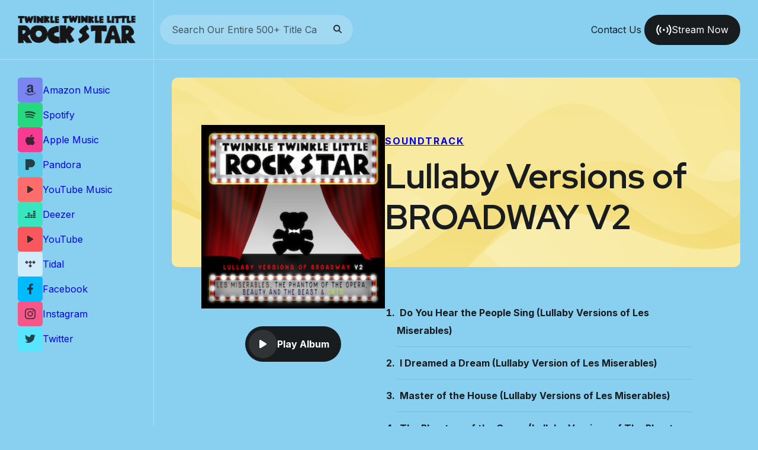

--- FILE ---
content_type: text/html; charset=UTF-8
request_url: https://www.ttlrs.com/albums/broadway-v2/
body_size: 15710
content:
<!doctype html>
<html dir="ltr" lang="en-US">
<head>
	<meta charset="UTF-8">
	<meta name="viewport" content="width=device-width, initial-scale=1">
	<link rel="profile" href="https://gmpg.org/xfn/11">

	<title>BROADWAY V2 | Twinkle Twinkle Little Rock Star</title>

		<!-- All in One SEO 4.4.9.2 - aioseo.com -->
		<meta name="robots" content="max-image-preview:large" />
		<link rel="canonical" href="https://www.ttlrs.com/albums/broadway-v2/" />
		<meta name="generator" content="All in One SEO (AIOSEO) 4.4.9.2" />
		<meta name="google" content="nositelinkssearchbox" />
		<script type="application/ld+json" class="aioseo-schema">
			{"@context":"https:\/\/schema.org","@graph":[{"@type":"BreadcrumbList","@id":"https:\/\/www.ttlrs.com\/albums\/broadway-v2\/#breadcrumblist","itemListElement":[{"@type":"ListItem","@id":"https:\/\/www.ttlrs.com\/#listItem","position":1,"name":"Home","item":"https:\/\/www.ttlrs.com\/","nextItem":"https:\/\/www.ttlrs.com\/albums\/broadway-v2\/#listItem"},{"@type":"ListItem","@id":"https:\/\/www.ttlrs.com\/albums\/broadway-v2\/#listItem","position":2,"name":"BROADWAY V2","previousItem":"https:\/\/www.ttlrs.com\/#listItem"}]},{"@type":"Organization","@id":"https:\/\/www.ttlrs.com\/#organization","name":"Twinkle Twinkle Little Rock Star","url":"https:\/\/www.ttlrs.com\/"},{"@type":"Person","@id":"https:\/\/www.ttlrs.com\/author\/romaty\/#author","url":"https:\/\/www.ttlrs.com\/author\/romaty\/","name":"Ty Visconti","image":{"@type":"ImageObject","@id":"https:\/\/www.ttlrs.com\/albums\/broadway-v2\/#authorImage","url":"https:\/\/secure.gravatar.com\/avatar\/08c84b2650856510123d2b631ff9f63c?s=96&d=mm&r=g","width":96,"height":96,"caption":"Ty Visconti"}},{"@type":"WebPage","@id":"https:\/\/www.ttlrs.com\/albums\/broadway-v2\/#webpage","url":"https:\/\/www.ttlrs.com\/albums\/broadway-v2\/","name":"BROADWAY V2 | Twinkle Twinkle Little Rock Star","inLanguage":"en-US","isPartOf":{"@id":"https:\/\/www.ttlrs.com\/#website"},"breadcrumb":{"@id":"https:\/\/www.ttlrs.com\/albums\/broadway-v2\/#breadcrumblist"},"author":{"@id":"https:\/\/www.ttlrs.com\/author\/romaty\/#author"},"creator":{"@id":"https:\/\/www.ttlrs.com\/author\/romaty\/#author"},"image":{"@type":"ImageObject","url":"https:\/\/www.ttlrs.com\/wp-content\/uploads\/2018\/08\/TTLRS_BroadwayV2_Cover.jpg","@id":"https:\/\/www.ttlrs.com\/albums\/broadway-v2\/#mainImage","width":250,"height":250},"primaryImageOfPage":{"@id":"https:\/\/www.ttlrs.com\/albums\/broadway-v2\/#mainImage"},"datePublished":"2017-10-25T10:17:51+00:00","dateModified":"2024-07-18T22:39:48+00:00"},{"@type":"WebSite","@id":"https:\/\/www.ttlrs.com\/#website","url":"https:\/\/www.ttlrs.com\/","name":"Twinkle Twinkle Little Rock Star","description":"Lullabies For All Ages","inLanguage":"en-US","publisher":{"@id":"https:\/\/www.ttlrs.com\/#organization"}}]}
		</script>
		<!-- All in One SEO -->

<link rel='dns-prefetch' href='//ajax.googleapis.com' />
<link rel="alternate" type="application/rss+xml" title="Twinkle Twinkle Little Rock Star &raquo; Feed" href="https://www.ttlrs.com/feed/" />
<link rel="alternate" type="application/rss+xml" title="Twinkle Twinkle Little Rock Star &raquo; Comments Feed" href="https://www.ttlrs.com/comments/feed/" />
<link rel='stylesheet' id='wp-block-library-css' href='https://www.ttlrs.com/wp-includes/css/dist/block-library/style.min.css?ver=6.1.9' media='all' />
<link rel='stylesheet' id='wp-block-library-theme-css' href='https://www.ttlrs.com/wp-includes/css/dist/block-library/theme.min.css?ver=6.1.9' media='all' />
<style id='core-archives-inline-css'>
.wp-block-archives-list{padding:0 !important;list-style:none;border-top:1px solid rgba(153,153,153,.2)}.wp-block-archives-list li{margin:0;padding:0;border-bottom:1px solid rgba(153,153,153,.2);color:#999;padding:15px;font-size:15px;cursor:default;display:flex;align-items:center}.wp-block-archives-list li a{display:inline-block;color:#555;transition:all .3s ease;margin-right:5px;font-size:16px;text-decoration:none}.wp-block-archives-list li a:hover{color:var(--wp--custom--color--links);text-decoration:none;padding-left:10px}.wp-block-archives__label{font-weight:bold;margin-bottom:6px}.wp-block-archives-dropdown select{width:100%}[data-type="core/archives"].block-editor-block-list__block select{padding:15px 20px}

</style>
<style id='core-audio-inline-css'>
[data-type="core/audio"].block-editor-block-list__block audio,figure.wp-block-audio audio{border-radius:5px;background:#f1f3f4;outline:none}[data-type="core/audio"].block-editor-block-list__block figcaption,figure.wp-block-audio figcaption{text-align:center;margin-bottom:0;font-size:14px;line-height:1.3}

</style>
<link rel='stylesheet' id='core-buttons-css' href='https://www.ttlrs.com/wp-content/themes/little-rockstar/gutenberg/css/core/buttons.css?ver=1672976076' media='screen' />
<style id='core-calendar-inline-css'>
.wp-block-calendar caption{font-size:12px;text-transform:uppercase;letter-spacing:2px;letter-spacing:0.125rem;font-weight:500;margin-bottom:15px;color:#222}.wp-block-calendar thead th{text-transform:uppercase;font-size:13px;font-weight:700;padding:10px 16px;line-height:1;font-weight:bold;background:#5d6062;color:#fff;border-color:rgba(255,255,255,.2)}.wp-block-calendar td{height:90px;color:#999}.wp-block-calendar td#today{background:#f2f2f2;color:var(--wp--custom--color--heading)}.wp-block-calendar td a{color:#63c1ee;font-family:500;text-decoration:none}.wp-block-calendar td a:hover{text-decoration:underline}.wp-block-calendar tfoot tr td{padding-top:30px;height:auto}.wp-block-calendar tfoot tr td#prev{text-align:left}.wp-block-calendar tfoot tr td#next{text-align:right}.wp-block-calendar .wp-calendar-nav{display:flex;gap:0 20px;justify-content:space-between}.wp-block-calendar .wp-calendar-nav a{text-decoration:none}

</style>
<style id='core-categories-inline-css'>
.wp-block-categories{padding:0 !important;list-style:none;border-top:1px solid rgba(153,153,153,.2)}.wp-block-categories.block-editor-block-list__block{border:none}.wp-block-categories .wp-block-categories__list{margin-top:0;padding:0 !important;list-style:none;border-top:1px solid rgba(153,153,153,.2)}.wp-block-categories li{margin:0;padding:0;border-bottom:1px solid rgba(153,153,153,.2);color:#999;padding:15px;font-size:15px;cursor:default;display:flex;align-items:center}.wp-block-categories li a{display:inline-block;color:#555;transition:all .3s ease;margin-right:5px;font-size:16px;text-decoration:none}.wp-block-categories li a:hover{color:var(--wp--custom--color--links);text-decoration:none;padding-left:10px}.wp-block-categories.wp-block-categories-dropdown{border-top:0}.wp-block-categories select{width:100%}[data-type="core/categories"].block-editor-block-list__block select{padding:15px 20px}

</style>
<style id='core-code-inline-css'>
pre.wp-block-code,pre.wp-block-preformatted{padding:30px 40px;background:#22242b;border-radius:4px;font-family:"Courier 10 Pitch",Courier,monospace;font-size:14px;border:none}pre.wp-block-code:last-child,pre.wp-block-preformatted:last-child{margin-bottom:0}pre.wp-block-code code,pre.wp-block-preformatted code{display:block;padding:0;margin:0;font-size:inherit;font-family:inherit;color:#73c7f0}

</style>
<style id='core-columns-inline-css'>
.wp-block-columns{row-gap:var(--wp--style--block-gap);-webkit-column-gap:clamp(20px,3.125vw,40px);-moz-column-gap:clamp(20px,3.125vw,40px);column-gap:clamp(20px,3.125vw,40px);justify-content:space-between}@media screen and (min-width: 781px){.wp-block-columns .wp-block-column.is-style-sticky{position:-webkit-sticky;position:sticky;top:150px;align-self:flex-start}}.wp-block-columns.is-style-no-gap{row-gap:0 !important;-webkit-column-gap:0 !important;-moz-column-gap:0 !important;column-gap:0 !important}.wp-block-columns.is-style-md-gap{-webkit-column-gap:clamp(40px,4.688vw,60px);-moz-column-gap:clamp(40px,4.688vw,60px);column-gap:clamp(40px,4.688vw,60px)}.wp-block-columns.is-style-lg-gap{-webkit-column-gap:clamp(60px,6.25vw,80px);-moz-column-gap:clamp(60px,6.25vw,80px);column-gap:clamp(60px,6.25vw,80px)}.wp-block-columns.is-style-xl-gap{-webkit-column-gap:clamp(80px,7.813vw,100px);-moz-column-gap:clamp(80px,7.813vw,100px);column-gap:clamp(80px,7.813vw,100px)}

</style>
<style id='core-cover-inline-css'>
.wp-block-cover.has-custom-content-position .wp-block-cover__inner-container{max-width:100%}@media screen and (min-width: 600px){.wp-block-cover.has-custom-content-position .wp-block-cover__inner-container{max-width:clamp(480px,60%,768px)}}

</style>
<style id='core-file-inline-css'>
.wp-block-file{display:flex;flex-wrap:wrap;align-items:center;gap:20px;justify-content:space-between;background:#b8e3f6;border-radius:var(--wp--custom--border--radius);padding:20px}.wp-block-file:last-child{margin-bottom:0}.wp-block-file object{border-radius:3px;margin-bottom:0px !important}.wp-block-file a{position:relative;z-index:1;transition:all .3s ease}.wp-block-file a:not(.wp-block-file__button){font-size:14px;color:currentcolor;text-decoration:none;display:block;padding-left:10px;overflow:hidden;white-space:nowrap;text-overflow:ellipsis;max-width:calc(100% - 226px)}.wp-block-file .wp-block-file__button{border-radius:var(--wp--custom--border--radius);background-color:#63c1ee;color:#fff;padding-left:32px;padding-right:32px;text-decoration:none;font-weight:bold;margin-left:auto}.wp-block-file .wp-block-file__button:hover,.wp-block-file .wp-block-file__button:focus{background-color:#83cef2;background-color:#4cb8eb}.wp-block-file .wp-block-file__button:active{background-color:#a8dcf6;border-color:#1ea6e6;background-color:#35afe9}.wp-block-file .wp-block-file__button:hover{opacity:1}.wp-block-file .wp-block-file__content-wrapper{display:flex;align-items:center}.wp-block-file.is-style-dark-theme{background:rgba(13,15,16,.85)}.wp-block-file.is-style-dark-theme a:not(.wp-block-file__button){color:#fff}.wp-block-file__content-wrapper{display:flex;flex-wrap:wrap;justify-content:space-between;align-items:center;gap:10px 20px}

</style>
<style id='core-image-inline-css'>
figure.wp-block-image img{display:block}figure.wp-block-image a{display:block;position:relative;z-index:2}figure.wp-block-image a::after{content:"";position:absolute;top:0;left:0;width:100%;height:100%;background:#89cff0;transition:all .3s ease-in-out;opacity:0}figure.wp-block-image a:hover::after{opacity:.4}figure.wp-block-image figcaption{margin:0;padding:8px 0 0 0;font-size:12px;line-height:1.1;position:relative;background:none !important;z-index:2}@media screen and (min-width: 768px){figure.wp-block-image figcaption{font-size:14px}}figure.wp-block-image.alignfull{padding-left:0;padding-right:0}figure.wp-block-image.alignfull figcaption{padding-left:20px}figure.wp-block-image.is-style-parallax:not([data-type="core/image"]) img{position:relative;z-index:-100;border-radius:0px !important}figure.wp-block-image.is-style-parallax:not([data-type="core/image"]) a img{visibility:hidden}figure.wp-block-image.is-style-parallax:not([data-type="core/image"]) figcaption{position:absolute;pointer-events:none;left:0;right:0;bottom:0;padding:75px 10px 10px 10px;text-align:center;color:rgba(255,255,255,.7);text-shadow:1px 1px 0 rgba(0,0,0,.7);background:linear-gradient(to top, rgba(0, 0, 0, 0.15), rgba(0, 0, 0, 0)),linear-gradient(to top, rgba(0, 0, 0, 0.15), rgba(0, 0, 0, 0)) !important}figure.wp-block-image.alignleft,figure.wp-block-image.alignright{float:unset;max-width:unset}figure.wp-block-image.alignleft{margin-left:0;margin-right:auto}figure.wp-block-image.alignright{margin-left:auto;margin-right:0}

</style>
<style id='core-latest-comments-inline-css'>
ol.wp-block-latest-comments{padding:0}ol.wp-block-latest-comments li{display:flex;justify-content:space-between;background:#b8e3f6;box-shadow:0 0 0 1px rgba(0,0,0,.1);border-radius:var(--wp--custom--border--radius);padding:40px;color:var(--wp--custom--color--foreground)}ol.wp-block-latest-comments li img{flex-shrink:0;margin:0 !important}ol.wp-block-latest-comments li article{width:calc(100% - 60px)}ol.wp-block-latest-comments li article footer{font-size:14px;margin:0 !important}ol.wp-block-latest-comments li article footer a{color:var(--wp--custom--color--heading);text-decoration:none;font-weight:bold}ol.wp-block-latest-comments li article footer a:hover{color:#63c1ee}ol.wp-block-latest-comments li article footer .wp-block-latest-comments__comment-date{padding-top:5px !important;opacity:.75;font-size:12px}ol.wp-block-latest-comments li article .wp-block-latest-comments__comment-excerpt{padding-top:15px;margin:0 !important}

</style>
<link rel='stylesheet' id='core-latest-posts-css' href='https://www.ttlrs.com/wp-content/themes/little-rockstar/gutenberg/css/core/latest-posts.css?ver=1672976076' media='screen' />
<style id='core-list-inline-css'>
.is-style-checklist{list-style:none}.is-style-checklist li{position:relative;line-height:normal;margin-top:16px}.is-style-checklist li div.block-editor-rich-text__editable{display:inline-block}.is-style-checklist li::before{content:"";display:inline-block;width:16px;height:16px;margin:0 10px -2px -26px;border-radius:32px;line-height:inherit;background-image:url("data:image/svg+xml;utf8,<?xml version='1.0' encoding='utf-8'?><svg width='18' height='18' viewBox='0 0 1792 1792' xmlns='http://www.w3.org/2000/svg' style='fill: %23ffffff;'><path d='M1671 566q0 40-28 68l-724 724-136 136q-28 28-68 28t-68-28l-136-136-362-362q-28-28-28-68t28-68l136-136q28-28 68-28t68 28l294 295 656-657q28-28 68-28t68 28l136 136q28 28 28 68z'/></svg>");background-repeat:no-repeat;background-size:10px auto;background-position:center;background-color:#63c1ee}.is-style-links-list{padding:0;list-style:none}.is-style-links-list li:not(:first-child){padding-top:10px}.is-style-links-list li:not(:last-child){border-bottom:1px solid rgba(136,136,136,.2);padding-bottom:10px}.is-style-links-list a{display:inline-flex;gap:10px;align-items:center;transition:all .1s ease;color:currentcolor;background:none;text-decoration:none}.is-style-links-list a::after{display:block;content:"";width:8px;height:8px;border-top:2px solid var(--wp--custom--color--links);border-right:2px solid var(--wp--custom--color--links);-webkit-transform:rotate(45deg);transform:rotate(45deg)}.is-style-links-list a:hover{padding-left:10px}.is-style-alphabetic{list-style-type:lower-alpha}

</style>
<link rel='stylesheet' id='core-media-text-css' href='https://www.ttlrs.com/wp-content/themes/little-rockstar/gutenberg/css/core/media-text.css?ver=1672976076' media='screen' />
<style id='core-page-list-inline-css'>
.wp-block-page-list{padding:0 !important;list-style:none;border-top:1px solid rgba(153,153,153,.2)}.wp-block-page-list li{margin:0;padding:0;border-bottom:1px solid rgba(153,153,153,.2);color:#999;padding:15px;font-size:15px;cursor:default;display:flex;align-items:center}.wp-block-page-list li a{display:inline-block;color:#555;transition:all .3s ease;margin-right:5px;font-size:16px;text-decoration:none}.wp-block-page-list li a:hover{color:var(--wp--custom--color--links);text-decoration:none;padding-left:10px}

</style>
<style id='core-pullquote-inline-css'>
.wp-block-pullquote{border:none;padding:0}.wp-block-pullquote blockquote{margin:0;background:#b8e3f6;padding:calc(var(--wp--style--block-gap) + 1%) var(--wp--custom--spacing--outer-x);border-radius:var(--wp--custom--border--radius)}.wp-block-pullquote p{font-size:clamp(1.125rem, 15.6px + 0.5vw, 1.375rem);color:var(--wp--custom--color--heading);font-family:var(--wp--preset--font-family--secondary);line-height:1.5;position:unset;max-width:768px;margin-inline:auto;position:relative}.wp-block-pullquote p:last-of-type::after{content:"";display:block;width:50px;height:2px;background:#63c1ee;margin:var(--wp--style--block-gap) auto 0 auto}.wp-block-pullquote cite{display:block;font-weight:400;margin-top:30px;font-style:normal;opacity:.6;font-size:12px;letter-spacing:1px;line-height:1.4;font-weight:bold;max-width:768px;margin-inline:auto}.wp-block-pullquote.has-text-align-left p:last-of-type::after{margin-left:0}.wp-block-pullquote.has-text-align-right p:last-of-type::after{margin-right:0}.wp-block-pullquote.alignleft,.wp-block-pullquote.alignright{width:50%;margin-bottom:calc(var(--wp--style--block-gap)/2) !important}@media screen and (max-width: 767px){.wp-block-pullquote.alignleft,.wp-block-pullquote.alignright{width:100%;float:unset;display:block}}.wp-block-pullquote.alignleft p,.wp-block-pullquote.alignright p{font-size:clamp(1.125rem, 16.8px + 0.25vw, 1.25rem)}@media screen and (min-width: 768px){.wp-block-pullquote.alignleft blockquote{margin-left:auto;max-width:600px;margin-right:calc(var(--wp--style--block-gap) + 1%)}}@media screen and (min-width: 768px){.wp-block-pullquote.alignright blockquote{margin-right:auto;max-width:600px;margin-left:calc(var(--wp--style--block-gap) + 1%)}}

</style>
<link rel='stylesheet' id='core-quote-css' href='https://www.ttlrs.com/wp-content/themes/little-rockstar/gutenberg/css/core/quote.css?ver=1672976076' media='screen' />
<style id='core-rss-inline-css'>
ul.wp-block-rss{padding:0;margin:30px auto;list-style:none;border-top:1px solid #e6e6e6}ul.wp-block-rss:last-child{margin-bottom:0}ul.wp-block-rss li{padding:25px 0;margin:0;border-bottom:1px solid #e6e6e6}ul.wp-block-rss li .wp-block-rss__item-title{font-family:var(--wp--preset--font-family--secondary);font-weight:600;line-height:1.5}ul.wp-block-rss li .wp-block-rss__item-title a{color:var(--wp--custom--color--heading);transition:all .2s ease;text-decoration:none}ul.wp-block-rss li .wp-block-rss__item-title a:hover{color:#63c1ee}ul.wp-block-rss li time{display:inline-block;margin-top:7px;opacity:.7}ul.wp-block-rss li span.wp-block-rss__item-author{display:inline-block;margin-top:7px;opacity:.7}ul.wp-block-rss li .wp-block-rss__item-excerpt{padding-top:20px;line-height:1.7}ul.wp-block-rss.is-grid{border:0}ul.wp-block-rss.is-grid li{border:0;padding:10px 0}

</style>
<style id='core-search-inline-css'>
.wp-block-search .wp-block-search__inside-wrapper{border:0;border-radius:var(--wp--custom--border--radius)}.wp-block-search .wp-block-search__input{height:50px}.wp-block-search .wp-block-search__button{-webkit-appearance:none;-moz-appearance:none;appearance:none;-webkit-font-smoothing:auto;align-items:center;background:rgba(0,0,0,0);width:auto;color:var(--wp--custom--color--links);border-radius:var(--wp--custom--border--radius-button);display:inline-flex;font-size:inherit;font-weight:400;gap:0 10px;justify-content:center;line-height:1;margin-top:0 !important;outline:none;padding:17px 10px;text-underline-offset:.2ch;transition:all .2s ease-in-out;vertical-align:top;cursor:pointer;border:0;flex-shrink:0;background-color:#181c1e;color:#fff;padding-left:32px;padding-right:32px;text-decoration:none;height:50px;padding-left:15px;padding-right:15px;text-decoration:none !important;box-sizing:border-box}.wp-block-search .wp-block-search__button i{align-self:center;line-height:0;flex-shrink:0}.wp-block-search .wp-block-search__button i svg,.wp-block-search .wp-block-search__button i img{display:block;max-width:16px;max-height:16px}.wp-block-search .wp-block-search__button:hover{background:none;text-decoration:underline}.wp-block-search .wp-block-search__button:disabled{opacity:.55;cursor:default;pointer-events:none;-webkit-user-select:none;-moz-user-select:none;user-select:none;-webkit-filter:grayscale(0.5);filter:grayscale(0.5)}.wp-block-search .wp-block-search__button:hover,.wp-block-search .wp-block-search__button:focus{background-color:#282f32}.wp-block-search .wp-block-search__button:active{background-color:#3a4449;border-color:#000}.wp-block-search .wp-block-search__button svg{fill:currentColor}.wp-block-search.alignright .wp-block-search__inside-wrapper,.wp-block-search.alignleft .wp-block-search__inside-wrapper{width:100% !important}:where(.wp-block-search__button-inside .wp-block-search__inside-wrapper){padding:8px;background:#b8e3f6}

</style>
<style id='core-separator-inline-css'>
hr.wp-block-separator{margin-top:0px;padding:10px 0;background:none !important;height:auto;border:none;width:unset !important}hr.wp-block-separator+*{margin-top:0px !important}hr.wp-block-separator.is-style-dots{color:#63c1ee;font-size:18px}hr.wp-block-separator.is-style-dots::before{padding:0;font-weight:bold;letter-spacing:.5em;display:flex;justify-content:center;line-height:.5}hr.wp-block-separator:not(.is-style-dots){color:rgba(102,102,102,.2)}hr.wp-block-separator:not(.is-style-dots)::before{content:"";display:block;height:1px;background:currentcolor}hr.wp-block-separator:not(.alignfull){width:100% !important}hr.wp-block-separator.is-style-wide::before{height:2px}

</style>
<style id='core-social-links-inline-css'>
.wp-block-social-links li,.wp-block-social-links a{transition:all .3s ease}

</style>
<style id='core-spacer-inline-css'>
.wp-block-spacer{margin-top:0px !important}.wp-block-spacer+*{margin-top:0px !important}

</style>
<style id='core-table-inline-css'>
figure.wp-block-table{border:none !important;border-radius:var(--wp--custom--border--radius);box-shadow:inset 0 0 0 1px rgba(153,153,153,.2)}figure.wp-block-table table{margin:0;border:none;border-collapse:collapse;min-width:768px;position:relative}figure.wp-block-table table *{border:none}figure.wp-block-table th,figure.wp-block-table td{border-top:1px solid rgba(153,153,153,.2);padding:14px 16px}figure.wp-block-table th:first-child,figure.wp-block-table td:first-child{padding-left:32px}figure.wp-block-table th:last-child,figure.wp-block-table td:last-child{padding-left:32px}figure.wp-block-table thead,figure.wp-block-table tfoot{border:0;background:#5d6062}figure.wp-block-table thead th,figure.wp-block-table thead td,figure.wp-block-table tfoot th,figure.wp-block-table tfoot td{font-weight:bold;text-align:left;color:#fff;font-size:13px;text-transform:uppercase;letter-spacing:1px;padding:10px 16px}figure.wp-block-table.is-style-stripes tbody tr:nth-child(odd){background:rgba(119,119,119,.08)}figure.wp-block-table.is-style-stripes th,figure.wp-block-table.is-style-stripes td{border-top:none !important}figure.wp-block-table figcaption{padding-top:15px;text-align:center;font-size:14px}

</style>
<style id='core-tag-cloud-inline-css'>
.wp-block-tag-cloud a{padding:0 8px;border-radius:var(--wp--custom--border--radius)}.wp-block-tag-cloud.is-style-outline a{padding:8px 10px;line-height:1;margin:0}.wp-block-tag-cloud.is-style-outline a:hover{background:var(--wp--custom--color--links);color:#fff;border-color:var(--wp--custom--color--links)}

</style>
<style id='core-verse-inline-css'>
pre.wp-block-verse{border-left:2px solid #63c1ee;padding:var(--wp--style--block-gap) var(--wp--custom--spacing--outer-x);font-size:clamp(1.25rem, 17.6px + 0.5vw, 1.5rem);font-family:serif;line-height:1.5;color:var(--wp--custom--color--heading);position:relative;box-sizing:border-box}pre.wp-block-verse:last-child{margin-bottom:0}pre.wp-block-verse.has-text-align-right{border-left:0;border-right:2px solid #63c1ee}pre.wp-block-verse.has-text-align-center{border:0}pre.wp-block-verse.has-text-align-center::after{pointer-events:none;content:"";border-top:2px solid #63c1ee;border-bottom:2px solid #63c1ee;width:120px;position:absolute;top:0;bottom:0;left:50%;-webkit-transform:translateX(-50%);transform:translateX(-50%)}

</style>
<style id='core-video-inline-css'>
.wp-block-video{outline:none !important;border-radius:3px !important;display:block;overflow:hidden}.wp-block-video video{display:block}

</style>
<style id='global-styles-inline-css'>
body{--wp--preset--color--black: #000000;--wp--preset--color--cyan-bluish-gray: #abb8c3;--wp--preset--color--white: #FFFFFF;--wp--preset--color--pale-pink: #f78da7;--wp--preset--color--vivid-red: #cf2e2e;--wp--preset--color--luminous-vivid-orange: #ff6900;--wp--preset--color--luminous-vivid-amber: #fcb900;--wp--preset--color--light-green-cyan: #7bdcb5;--wp--preset--color--vivid-green-cyan: #00d084;--wp--preset--color--pale-cyan-blue: #8ed1fc;--wp--preset--color--vivid-cyan-blue: #0693e3;--wp--preset--color--vivid-purple: #9b51e0;--wp--preset--color--primary: #181c1e;--wp--preset--color--secondary: #89CFF0;--wp--preset--color--tertiary: #b8e3f6;--wp--preset--color--accent: #63c1ee;--wp--preset--gradient--vivid-cyan-blue-to-vivid-purple: linear-gradient(135deg,rgba(6,147,227,1) 0%,rgb(155,81,224) 100%);--wp--preset--gradient--light-green-cyan-to-vivid-green-cyan: linear-gradient(135deg,rgb(122,220,180) 0%,rgb(0,208,130) 100%);--wp--preset--gradient--luminous-vivid-amber-to-luminous-vivid-orange: linear-gradient(135deg,rgba(252,185,0,1) 0%,rgba(255,105,0,1) 100%);--wp--preset--gradient--luminous-vivid-orange-to-vivid-red: linear-gradient(135deg,rgba(255,105,0,1) 0%,rgb(207,46,46) 100%);--wp--preset--gradient--very-light-gray-to-cyan-bluish-gray: linear-gradient(135deg,rgb(238,238,238) 0%,rgb(169,184,195) 100%);--wp--preset--gradient--cool-to-warm-spectrum: linear-gradient(135deg,rgb(74,234,220) 0%,rgb(151,120,209) 20%,rgb(207,42,186) 40%,rgb(238,44,130) 60%,rgb(251,105,98) 80%,rgb(254,248,76) 100%);--wp--preset--gradient--blush-light-purple: linear-gradient(135deg,rgb(255,206,236) 0%,rgb(152,150,240) 100%);--wp--preset--gradient--blush-bordeaux: linear-gradient(135deg,rgb(254,205,165) 0%,rgb(254,45,45) 50%,rgb(107,0,62) 100%);--wp--preset--gradient--luminous-dusk: linear-gradient(135deg,rgb(255,203,112) 0%,rgb(199,81,192) 50%,rgb(65,88,208) 100%);--wp--preset--gradient--pale-ocean: linear-gradient(135deg,rgb(255,245,203) 0%,rgb(182,227,212) 50%,rgb(51,167,181) 100%);--wp--preset--gradient--electric-grass: linear-gradient(135deg,rgb(202,248,128) 0%,rgb(113,206,126) 100%);--wp--preset--gradient--midnight: linear-gradient(135deg,rgb(2,3,129) 0%,rgb(40,116,252) 100%);--wp--preset--gradient--transparent-to-primary: linear-gradient(to bottom,transparent 0%,var(--wp--preset--color--primary) 100%);--wp--preset--gradient--transparent-to-white: linear-gradient(to bottom,transparent 0%,#FFFFFF 100%);--wp--preset--gradient--transparent-to-secondary: linear-gradient(to bottom,transparent 0%,var(--wp--preset--color--secondary) 100%);--wp--preset--duotone--dark-grayscale: url('#wp-duotone-dark-grayscale');--wp--preset--duotone--grayscale: url('#wp-duotone-grayscale');--wp--preset--duotone--purple-yellow: url('#wp-duotone-purple-yellow');--wp--preset--duotone--blue-red: url('#wp-duotone-blue-red');--wp--preset--duotone--midnight: url('#wp-duotone-midnight');--wp--preset--duotone--magenta-yellow: url('#wp-duotone-magenta-yellow');--wp--preset--duotone--purple-green: url('#wp-duotone-purple-green');--wp--preset--duotone--blue-orange: url('#wp-duotone-blue-orange');--wp--preset--font-size--small: clamp(12px, 0.75rem + ((1vw - 7.68px) * 0.12), 13px);--wp--preset--font-size--medium: clamp(18px, 1.042rem + 0.28vw, 20px);--wp--preset--font-size--large: clamp(28px, 1.333rem + 1.39vw, 38px);--wp--preset--font-size--x-large: clamp(40px, 2.083rem + 1.39vw, 50px);--wp--preset--font-family--primary: "Inter",sans-serif;--wp--preset--font-family--secondary: "Red Hat Display",sans-serif;--wp--preset--spacing--30: clamp(1.25rem, 0.875rem + 1.25vw, 1.875rem);--wp--preset--spacing--50: clamp(1.875rem, 1.125rem + 2.5vw, 3.125rem);--wp--preset--spacing--75: clamp(2.5rem, 1.188rem + 4.38vw, 4.688rem);--wp--preset--spacing--100: clamp(3.125rem, 1.25rem + 6.25vw, 6.25rem);--wp--preset--spacing--120: clamp(3.75rem, 1.5rem + 7.5vw, 7.5rem);--wp--preset--spacing--150: clamp(4.688rem, 1.875rem + 9.38vw, 9.375rem);--wp--preset--spacing--200: clamp(6.25rem, 2.5rem + 12.5vw, 12.5rem);--wp--custom--spacing--outer-y: 30px;--wp--custom--spacing--outer-x: 30px;--wp--custom--border--radius: 5px;--wp--custom--border--radius-button: 60px;--wp--custom--line-height--tiny: 1;--wp--custom--line-height--small: 1.4;--wp--custom--line-height--medium: 1.65;--wp--custom--line-height--normal: 1.9;--wp--custom--font-size--base: 16px;--wp--custom--font-size--h-1: clamp(34px, 1.825rem + 1vw, 42px);--wp--custom--font-size--h-2: clamp(26px, 1.475rem + 0.5vw, 30px);--wp--custom--font-size--h-3: clamp(22px, 1.225rem + 0.5vw, 26px);--wp--custom--font-size--h-4: clamp(18px, 0.975rem + 0.5vw, 22px);--wp--custom--font-size--h-5: clamp(16px, 0.925rem + 0.25vw, 18px);--wp--custom--font-size--h-6: clamp(14px, 0.8rem + 0.25vw, 16px);--wp--custom--color--foreground: var(--wp--preset--color--primary);--wp--custom--color--background: var(--wp--preset--color--secondary);--wp--custom--color--heading: var(--wp--preset--color--primary);--wp--custom--color--links: var(--wp--preset--color--primary);}body { margin: 0;--wp--style--global--content-size: 992px;--wp--style--global--wide-size: 1280px; }.wp-site-blocks { padding-top: var(--wp--style--root--padding-top); padding-bottom: var(--wp--style--root--padding-bottom); }.has-global-padding { padding-right: var(--wp--style--root--padding-right); padding-left: var(--wp--style--root--padding-left); }.has-global-padding :where(.has-global-padding) { padding-right: 0; padding-left: 0; }.has-global-padding > .alignfull { margin-right: calc(var(--wp--style--root--padding-right) * -1); margin-left: calc(var(--wp--style--root--padding-left) * -1); }.has-global-padding :where(.has-global-padding) > .alignfull { margin-right: 0; margin-left: 0; }.has-global-padding > .alignfull:where(:not(.has-global-padding)) > :where([class*="wp-block-"]:not(.alignfull):not([class*="__"]),p,h1,h2,h3,h4,h5,h6,ul,ol) { padding-right: var(--wp--style--root--padding-right); padding-left: var(--wp--style--root--padding-left); }.has-global-padding :where(.has-global-padding) > .alignfull:where(:not(.has-global-padding)) > :where([class*="wp-block-"]:not(.alignfull):not([class*="__"]),p,h1,h2,h3,h4,h5,h6,ul,ol) { padding-right: 0; padding-left: 0; }.wp-site-blocks > .alignleft { float: left; margin-right: 2em; }.wp-site-blocks > .alignright { float: right; margin-left: 2em; }.wp-site-blocks > .aligncenter { justify-content: center; margin-left: auto; margin-right: auto; }.wp-site-blocks > * { margin-block-start: 0; margin-block-end: 0; }.wp-site-blocks > * + * { margin-block-start: 2rem; }body { --wp--style--block-gap: 2rem; }body .is-layout-flow > *{margin-block-start: 0;margin-block-end: 0;}body .is-layout-flow > * + *{margin-block-start: 2rem;margin-block-end: 0;}body .is-layout-constrained > *{margin-block-start: 0;margin-block-end: 0;}body .is-layout-constrained > * + *{margin-block-start: 2rem;margin-block-end: 0;}body .is-layout-flex{gap: 2rem;}body .is-layout-flow > .alignleft{float: left;margin-inline-start: 0;margin-inline-end: 2em;}body .is-layout-flow > .alignright{float: right;margin-inline-start: 2em;margin-inline-end: 0;}body .is-layout-flow > .aligncenter{margin-left: auto !important;margin-right: auto !important;}body .is-layout-constrained > .alignleft{float: left;margin-inline-start: 0;margin-inline-end: 2em;}body .is-layout-constrained > .alignright{float: right;margin-inline-start: 2em;margin-inline-end: 0;}body .is-layout-constrained > .aligncenter{margin-left: auto !important;margin-right: auto !important;}body .is-layout-constrained > :where(:not(.alignleft):not(.alignright):not(.alignfull)){max-width: var(--wp--style--global--content-size);margin-left: auto !important;margin-right: auto !important;}body .is-layout-constrained > .alignwide{max-width: var(--wp--style--global--wide-size);}body .is-layout-flex{display: flex;}body .is-layout-flex{flex-wrap: wrap;align-items: center;}body .is-layout-flex > *{margin: 0;}body{background-color: var(--wp--custom--color--background);color: var(--wp--custom--color--foreground);font-family: var(--wp--preset--font-family--primary);font-size: var(--wp--custom--font-size--base);line-height: var(--wp--custom--line-height--normal);--wp--style--root--padding-top: var(--wp--custom--spacing--outer-y);--wp--style--root--padding-right: var(--wp--custom--spacing--outer-x);--wp--style--root--padding-bottom: var(--wp--custom--spacing--outer-y);--wp--style--root--padding-left: var(--wp--custom--spacing--outer-x);}a:where(:not(.wp-element-button)){color: var(--wp--custom--color--links);text-decoration: none;}a:where(:not(.wp-element-button)):hover{color: var(--wp--custom--color--links);text-decoration: underline;}h1, h2, h3, h4, h5, h6{font-weight: 500;line-height: var(--wp--custom--line-height--small);text-transform: none;}h1{font-family: var(--wp--preset--font-family--secondary);font-size: var(--wp--custom--font-size--h-1);line-height: var(--wp--custom--line-height--small);}h2{font-family: var(--wp--preset--font-family--secondary);font-size: var(--wp--custom--font-size--h-2);line-height: var(--wp--custom--line-height--small);}h3{font-family: var(--wp--preset--font-family--secondary);font-size: var(--wp--custom--font-size--h-3);line-height: var(--wp--custom--line-height--small);}h4{font-family: var(--wp--preset--font-family--secondary);font-size: var(--wp--custom--font-size--h-4);line-height: var(--wp--custom--line-height--small);text-transform: none;}h5{font-family: var(--wp--preset--font-family--secondary);font-size: var(--wp--custom--font-size--h-5);line-height: var(--wp--custom--line-height--small);text-transform: none;}h6{font-family: var(--wp--preset--font-family--secondary);font-size: var(--wp--custom--font-size--h-6);font-weight: 700;line-height: var(--wp--custom--line-height--small);text-transform: none;}.wp-element-button, .wp-block-button__link{background-color: #32373c;border-radius: var(--wp--custom--border--radius-button);border-width: 0;color: #fff;font-family: inherit;font-size: inherit;line-height: inherit;padding: calc(0.667em + 2px) calc(1.333em + 2px);text-decoration: none;}.has-black-color{color: var(--wp--preset--color--black) !important;}.has-cyan-bluish-gray-color{color: var(--wp--preset--color--cyan-bluish-gray) !important;}.has-white-color{color: var(--wp--preset--color--white) !important;}.has-pale-pink-color{color: var(--wp--preset--color--pale-pink) !important;}.has-vivid-red-color{color: var(--wp--preset--color--vivid-red) !important;}.has-luminous-vivid-orange-color{color: var(--wp--preset--color--luminous-vivid-orange) !important;}.has-luminous-vivid-amber-color{color: var(--wp--preset--color--luminous-vivid-amber) !important;}.has-light-green-cyan-color{color: var(--wp--preset--color--light-green-cyan) !important;}.has-vivid-green-cyan-color{color: var(--wp--preset--color--vivid-green-cyan) !important;}.has-pale-cyan-blue-color{color: var(--wp--preset--color--pale-cyan-blue) !important;}.has-vivid-cyan-blue-color{color: var(--wp--preset--color--vivid-cyan-blue) !important;}.has-vivid-purple-color{color: var(--wp--preset--color--vivid-purple) !important;}.has-primary-color{color: var(--wp--preset--color--primary) !important;}.has-secondary-color{color: var(--wp--preset--color--secondary) !important;}.has-tertiary-color{color: var(--wp--preset--color--tertiary) !important;}.has-accent-color{color: var(--wp--preset--color--accent) !important;}.has-black-background-color{background-color: var(--wp--preset--color--black) !important;}.has-cyan-bluish-gray-background-color{background-color: var(--wp--preset--color--cyan-bluish-gray) !important;}.has-white-background-color{background-color: var(--wp--preset--color--white) !important;}.has-pale-pink-background-color{background-color: var(--wp--preset--color--pale-pink) !important;}.has-vivid-red-background-color{background-color: var(--wp--preset--color--vivid-red) !important;}.has-luminous-vivid-orange-background-color{background-color: var(--wp--preset--color--luminous-vivid-orange) !important;}.has-luminous-vivid-amber-background-color{background-color: var(--wp--preset--color--luminous-vivid-amber) !important;}.has-light-green-cyan-background-color{background-color: var(--wp--preset--color--light-green-cyan) !important;}.has-vivid-green-cyan-background-color{background-color: var(--wp--preset--color--vivid-green-cyan) !important;}.has-pale-cyan-blue-background-color{background-color: var(--wp--preset--color--pale-cyan-blue) !important;}.has-vivid-cyan-blue-background-color{background-color: var(--wp--preset--color--vivid-cyan-blue) !important;}.has-vivid-purple-background-color{background-color: var(--wp--preset--color--vivid-purple) !important;}.has-primary-background-color{background-color: var(--wp--preset--color--primary) !important;}.has-secondary-background-color{background-color: var(--wp--preset--color--secondary) !important;}.has-tertiary-background-color{background-color: var(--wp--preset--color--tertiary) !important;}.has-accent-background-color{background-color: var(--wp--preset--color--accent) !important;}.has-black-border-color{border-color: var(--wp--preset--color--black) !important;}.has-cyan-bluish-gray-border-color{border-color: var(--wp--preset--color--cyan-bluish-gray) !important;}.has-white-border-color{border-color: var(--wp--preset--color--white) !important;}.has-pale-pink-border-color{border-color: var(--wp--preset--color--pale-pink) !important;}.has-vivid-red-border-color{border-color: var(--wp--preset--color--vivid-red) !important;}.has-luminous-vivid-orange-border-color{border-color: var(--wp--preset--color--luminous-vivid-orange) !important;}.has-luminous-vivid-amber-border-color{border-color: var(--wp--preset--color--luminous-vivid-amber) !important;}.has-light-green-cyan-border-color{border-color: var(--wp--preset--color--light-green-cyan) !important;}.has-vivid-green-cyan-border-color{border-color: var(--wp--preset--color--vivid-green-cyan) !important;}.has-pale-cyan-blue-border-color{border-color: var(--wp--preset--color--pale-cyan-blue) !important;}.has-vivid-cyan-blue-border-color{border-color: var(--wp--preset--color--vivid-cyan-blue) !important;}.has-vivid-purple-border-color{border-color: var(--wp--preset--color--vivid-purple) !important;}.has-primary-border-color{border-color: var(--wp--preset--color--primary) !important;}.has-secondary-border-color{border-color: var(--wp--preset--color--secondary) !important;}.has-tertiary-border-color{border-color: var(--wp--preset--color--tertiary) !important;}.has-accent-border-color{border-color: var(--wp--preset--color--accent) !important;}.has-vivid-cyan-blue-to-vivid-purple-gradient-background{background: var(--wp--preset--gradient--vivid-cyan-blue-to-vivid-purple) !important;}.has-light-green-cyan-to-vivid-green-cyan-gradient-background{background: var(--wp--preset--gradient--light-green-cyan-to-vivid-green-cyan) !important;}.has-luminous-vivid-amber-to-luminous-vivid-orange-gradient-background{background: var(--wp--preset--gradient--luminous-vivid-amber-to-luminous-vivid-orange) !important;}.has-luminous-vivid-orange-to-vivid-red-gradient-background{background: var(--wp--preset--gradient--luminous-vivid-orange-to-vivid-red) !important;}.has-very-light-gray-to-cyan-bluish-gray-gradient-background{background: var(--wp--preset--gradient--very-light-gray-to-cyan-bluish-gray) !important;}.has-cool-to-warm-spectrum-gradient-background{background: var(--wp--preset--gradient--cool-to-warm-spectrum) !important;}.has-blush-light-purple-gradient-background{background: var(--wp--preset--gradient--blush-light-purple) !important;}.has-blush-bordeaux-gradient-background{background: var(--wp--preset--gradient--blush-bordeaux) !important;}.has-luminous-dusk-gradient-background{background: var(--wp--preset--gradient--luminous-dusk) !important;}.has-pale-ocean-gradient-background{background: var(--wp--preset--gradient--pale-ocean) !important;}.has-electric-grass-gradient-background{background: var(--wp--preset--gradient--electric-grass) !important;}.has-midnight-gradient-background{background: var(--wp--preset--gradient--midnight) !important;}.has-transparent-to-primary-gradient-background{background: var(--wp--preset--gradient--transparent-to-primary) !important;}.has-transparent-to-white-gradient-background{background: var(--wp--preset--gradient--transparent-to-white) !important;}.has-transparent-to-secondary-gradient-background{background: var(--wp--preset--gradient--transparent-to-secondary) !important;}.has-small-font-size{font-size: var(--wp--preset--font-size--small) !important;}.has-medium-font-size{font-size: var(--wp--preset--font-size--medium) !important;}.has-large-font-size{font-size: var(--wp--preset--font-size--large) !important;}.has-x-large-font-size{font-size: var(--wp--preset--font-size--x-large) !important;}.has-primary-font-family{font-family: var(--wp--preset--font-family--primary) !important;}.has-secondary-font-family{font-family: var(--wp--preset--font-family--secondary) !important;}
.wp-block-navigation a:where(:not(.wp-element-button)){color: inherit;}
.wp-block-pullquote{font-size: clamp(1.125em, 1.125rem + ((1vw - 0.48em) * 0.721), 1.5em);line-height: 1.6;}
h1,h2,h3,h4,h5,h6{color: var(--wp--custom--color--heading);}
.wp-block-button .wp-block-button__link{border-radius: var(--wp--custom--border--radius-button);}
</style>
<link rel='stylesheet' id='contact-form-7-css' href='https://www.ttlrs.com/wp-content/plugins/contact-form-7/includes/css/styles.css?ver=5.7.2' media='all' />
<link rel='stylesheet' id='ias-animate-css-css' href='https://www.ttlrs.com/wp-content/plugins/ultimate-infinite-scroll/includes/assets/css/animate.min.css?ver=6.1.9' media='all' />
<link rel='stylesheet' id='ias-frontend-style-css' href='https://www.ttlrs.com/wp-content/plugins/ultimate-infinite-scroll/includes/assets/css/style.css?ver=6.1.9' media='all' />
<style id='ias-frontend-style-inline-css'>

			#isw-load-more-button,#isw-load-more-button-prev {
			background: #0a0a0a;
			color: #ffffff;
			padding: 10px;
			width: 100px;
			height: 40px;
			margin-bottom: 10px;
			border-radius: 100px;
			border: 0px solid  #000000;
			font-size: 14px;
		}
		#isw-load-more-button:hover,#isw-load-more-button-prev:hover {
			background: #2d2d2d;
			color: #ffffff;
		}
		 
</style>
<link rel='stylesheet' id='ttlrs_style-css' href='https://www.ttlrs.com/wp-content/themes/little-rockstar/style.css?ver=1705772479' media='all' />
<link rel='stylesheet' id='ttlrs_fancybox-css' href='https://www.ttlrs.com/wp-content/themes/little-rockstar/vendors/fancybox/fancybox.min.css?ver=1.0' media='' />
<script src='https://ajax.googleapis.com/ajax/libs/jquery/3.6.0/jquery.min.js?ver=6.1.9' id='jquery-js'></script>
<link rel="https://api.w.org/" href="https://www.ttlrs.com/wp-json/" /><link rel="alternate" type="application/json+oembed" href="https://www.ttlrs.com/wp-json/oembed/1.0/embed?url=https%3A%2F%2Fwww.ttlrs.com%2Falbums%2Fbroadway-v2%2F" />
<link rel="alternate" type="text/xml+oembed" href="https://www.ttlrs.com/wp-json/oembed/1.0/embed?url=https%3A%2F%2Fwww.ttlrs.com%2Falbums%2Fbroadway-v2%2F&#038;format=xml" />
<meta name="facebook-domain-verification" content="m41x30ocz04r49tnwjv0fo5ndx3461" />

<!-- Meta Pixel Code -->
<script>
!function(f,b,e,v,n,t,s)
{if(f.fbq)return;n=f.fbq=function(){n.callMethod?
n.callMethod.apply(n,arguments):n.queue.push(arguments)};
if(!f._fbq)f._fbq=n;n.push=n;n.loaded=!0;n.version='2.0';
n.queue=[];t=b.createElement(e);t.async=!0;
t.src=v;s=b.getElementsByTagName(e)[0];
s.parentNode.insertBefore(t,s)}(window, document,'script',
'https://connect.facebook.net/en_US/fbevents.js');
fbq('init', '335566735829190');
fbq('track', 'PageView');
</script>
<noscript><img height="1" width="1" style="display:none"
src="https://www.facebook.com/tr?id=335566735829190&ev=PageView&noscript=1"
/></noscript>
<!-- End Meta Pixel Code -->
<link rel="icon" href="https://www.ttlrs.com/wp-content/uploads/2017/09/cropped-favicon-32x32.png" sizes="32x32" />
<link rel="icon" href="https://www.ttlrs.com/wp-content/uploads/2017/09/cropped-favicon-192x192.png" sizes="192x192" />
<link rel="apple-touch-icon" href="https://www.ttlrs.com/wp-content/uploads/2017/09/cropped-favicon-180x180.png" />
<meta name="msapplication-TileImage" content="https://www.ttlrs.com/wp-content/uploads/2017/09/cropped-favicon-270x270.png" />
	
</head>

<body class="albums-template-default single single-albums postid-812 wp-embed-responsive is_chrome desktop is-frontend">
<svg xmlns="http://www.w3.org/2000/svg" viewBox="0 0 0 0" width="0" height="0" focusable="false" role="none" style="visibility: hidden; position: absolute; left: -9999px; overflow: hidden;" ><defs><filter id="wp-duotone-dark-grayscale"><feColorMatrix color-interpolation-filters="sRGB" type="matrix" values=" .299 .587 .114 0 0 .299 .587 .114 0 0 .299 .587 .114 0 0 .299 .587 .114 0 0 " /><feComponentTransfer color-interpolation-filters="sRGB" ><feFuncR type="table" tableValues="0 0.498039215686" /><feFuncG type="table" tableValues="0 0.498039215686" /><feFuncB type="table" tableValues="0 0.498039215686" /><feFuncA type="table" tableValues="1 1" /></feComponentTransfer><feComposite in2="SourceGraphic" operator="in" /></filter></defs></svg><svg xmlns="http://www.w3.org/2000/svg" viewBox="0 0 0 0" width="0" height="0" focusable="false" role="none" style="visibility: hidden; position: absolute; left: -9999px; overflow: hidden;" ><defs><filter id="wp-duotone-grayscale"><feColorMatrix color-interpolation-filters="sRGB" type="matrix" values=" .299 .587 .114 0 0 .299 .587 .114 0 0 .299 .587 .114 0 0 .299 .587 .114 0 0 " /><feComponentTransfer color-interpolation-filters="sRGB" ><feFuncR type="table" tableValues="0 1" /><feFuncG type="table" tableValues="0 1" /><feFuncB type="table" tableValues="0 1" /><feFuncA type="table" tableValues="1 1" /></feComponentTransfer><feComposite in2="SourceGraphic" operator="in" /></filter></defs></svg><svg xmlns="http://www.w3.org/2000/svg" viewBox="0 0 0 0" width="0" height="0" focusable="false" role="none" style="visibility: hidden; position: absolute; left: -9999px; overflow: hidden;" ><defs><filter id="wp-duotone-purple-yellow"><feColorMatrix color-interpolation-filters="sRGB" type="matrix" values=" .299 .587 .114 0 0 .299 .587 .114 0 0 .299 .587 .114 0 0 .299 .587 .114 0 0 " /><feComponentTransfer color-interpolation-filters="sRGB" ><feFuncR type="table" tableValues="0.549019607843 0.988235294118" /><feFuncG type="table" tableValues="0 1" /><feFuncB type="table" tableValues="0.717647058824 0.254901960784" /><feFuncA type="table" tableValues="1 1" /></feComponentTransfer><feComposite in2="SourceGraphic" operator="in" /></filter></defs></svg><svg xmlns="http://www.w3.org/2000/svg" viewBox="0 0 0 0" width="0" height="0" focusable="false" role="none" style="visibility: hidden; position: absolute; left: -9999px; overflow: hidden;" ><defs><filter id="wp-duotone-blue-red"><feColorMatrix color-interpolation-filters="sRGB" type="matrix" values=" .299 .587 .114 0 0 .299 .587 .114 0 0 .299 .587 .114 0 0 .299 .587 .114 0 0 " /><feComponentTransfer color-interpolation-filters="sRGB" ><feFuncR type="table" tableValues="0 1" /><feFuncG type="table" tableValues="0 0.278431372549" /><feFuncB type="table" tableValues="0.592156862745 0.278431372549" /><feFuncA type="table" tableValues="1 1" /></feComponentTransfer><feComposite in2="SourceGraphic" operator="in" /></filter></defs></svg><svg xmlns="http://www.w3.org/2000/svg" viewBox="0 0 0 0" width="0" height="0" focusable="false" role="none" style="visibility: hidden; position: absolute; left: -9999px; overflow: hidden;" ><defs><filter id="wp-duotone-midnight"><feColorMatrix color-interpolation-filters="sRGB" type="matrix" values=" .299 .587 .114 0 0 .299 .587 .114 0 0 .299 .587 .114 0 0 .299 .587 .114 0 0 " /><feComponentTransfer color-interpolation-filters="sRGB" ><feFuncR type="table" tableValues="0 0" /><feFuncG type="table" tableValues="0 0.647058823529" /><feFuncB type="table" tableValues="0 1" /><feFuncA type="table" tableValues="1 1" /></feComponentTransfer><feComposite in2="SourceGraphic" operator="in" /></filter></defs></svg><svg xmlns="http://www.w3.org/2000/svg" viewBox="0 0 0 0" width="0" height="0" focusable="false" role="none" style="visibility: hidden; position: absolute; left: -9999px; overflow: hidden;" ><defs><filter id="wp-duotone-magenta-yellow"><feColorMatrix color-interpolation-filters="sRGB" type="matrix" values=" .299 .587 .114 0 0 .299 .587 .114 0 0 .299 .587 .114 0 0 .299 .587 .114 0 0 " /><feComponentTransfer color-interpolation-filters="sRGB" ><feFuncR type="table" tableValues="0.780392156863 1" /><feFuncG type="table" tableValues="0 0.949019607843" /><feFuncB type="table" tableValues="0.352941176471 0.470588235294" /><feFuncA type="table" tableValues="1 1" /></feComponentTransfer><feComposite in2="SourceGraphic" operator="in" /></filter></defs></svg><svg xmlns="http://www.w3.org/2000/svg" viewBox="0 0 0 0" width="0" height="0" focusable="false" role="none" style="visibility: hidden; position: absolute; left: -9999px; overflow: hidden;" ><defs><filter id="wp-duotone-purple-green"><feColorMatrix color-interpolation-filters="sRGB" type="matrix" values=" .299 .587 .114 0 0 .299 .587 .114 0 0 .299 .587 .114 0 0 .299 .587 .114 0 0 " /><feComponentTransfer color-interpolation-filters="sRGB" ><feFuncR type="table" tableValues="0.650980392157 0.403921568627" /><feFuncG type="table" tableValues="0 1" /><feFuncB type="table" tableValues="0.447058823529 0.4" /><feFuncA type="table" tableValues="1 1" /></feComponentTransfer><feComposite in2="SourceGraphic" operator="in" /></filter></defs></svg><svg xmlns="http://www.w3.org/2000/svg" viewBox="0 0 0 0" width="0" height="0" focusable="false" role="none" style="visibility: hidden; position: absolute; left: -9999px; overflow: hidden;" ><defs><filter id="wp-duotone-blue-orange"><feColorMatrix color-interpolation-filters="sRGB" type="matrix" values=" .299 .587 .114 0 0 .299 .587 .114 0 0 .299 .587 .114 0 0 .299 .587 .114 0 0 " /><feComponentTransfer color-interpolation-filters="sRGB" ><feFuncR type="table" tableValues="0.0980392156863 1" /><feFuncG type="table" tableValues="0 0.662745098039" /><feFuncB type="table" tableValues="0.847058823529 0.419607843137" /><feFuncA type="table" tableValues="1 1" /></feComponentTransfer><feComposite in2="SourceGraphic" operator="in" /></filter></defs></svg><div id="page" class="main">
	<a class="skip-link screen-reader-text" href="#primary">Skip to content</a>

	<header id="masthead" class="main-header">
		<div class="container">
			<div class="main-logo">
				<a href="https://www.ttlrs.com/" rel="home">
					<img src="https://www.ttlrs.com/wp-content/themes/little-rockstar/images/ttlrs-logo.png" alt="Twinkle Twinkle Little Rock Star">
				</a>
			</div>
			
			<form role="search" method="get" class="header-search" action="https://www.ttlrs.com/">
				<label>
					<input type="search" class="search-field"
						placeholder="Search Our Entire 500+ Title Catalog"
						value="" name="s"
						title="Search for:"
						autocomplete="off"
						spellcheck="false"/>
				</label>
				<input type="hidden" name="post_type" value="albums" />
				<button class="search-submit"><i><svg xmlns="http://www.w3.org/2000/svg" viewBox="0 0 512 512"><path d="M416 208c0 45.9-14.9 88.3-40 122.7L502.6 457.4c12.5 12.5 12.5 32.8 0 45.3s-32.8 12.5-45.3 0L330.7 376c-34.4 25.2-76.8 40-122.7 40C93.1 416 0 322.9 0 208S93.1 0 208 0S416 93.1 416 208zM208 352c79.5 0 144-64.5 144-144s-64.5-144-144-144S64 128.5 64 208s64.5 144 144 144z" fill="currentColor"></path></svg>
</i></button>
			</form>
			
			<nav id="main-navigation" class="main-navigation">
				<ul id="main-menu" class="main-menu"><li id="menu-item-78" class="menu-item menu-item-type-post_type menu-item-object-page menu-item-78"><a href="https://www.ttlrs.com/contact/">Contact Us</a></li>
</ul>			</nav>
			
			<button class="search-toggle" aria-controls="search-toggle"><i><svg xmlns="http://www.w3.org/2000/svg" viewBox="0 0 512 512"><path d="M416 208c0 45.9-14.9 88.3-40 122.7L502.6 457.4c12.5 12.5 12.5 32.8 0 45.3s-32.8 12.5-45.3 0L330.7 376c-34.4 25.2-76.8 40-122.7 40C93.1 416 0 322.9 0 208S93.1 0 208 0S416 93.1 416 208zM208 352c79.5 0 144-64.5 144-144s-64.5-144-144-144S64 128.5 64 208s64.5 144 144 144z" fill="currentColor"></path></svg>
</i></button>
			
							<a class="button is-primary" href="https://bio.to/TwinkleTwinkleLittleRockStar" target="_blank">
					<i><svg xmlns="http://www.w3.org/2000/svg" width="26" height="17.333" viewBox="0 0 26 17.333"><path d="M22.835.35a1.085 1.085 0 0 0-1.6 1.467 10.3 10.3 0 0 1 0 13.7 1.085 1.085 0 0 0 1.6 1.467 12.508 12.508 0 0 0 0-16.634Zm-5.128 3.491a1.083 1.083 0 0 0-.1 1.529 5.071 5.071 0 0 1 0 6.513 1.083 1.083 0 0 0 .1 1.529 1.344 1.344 0 0 0 .715.269 1.08 1.08 0 0 0 .815-.368 7.3 7.3 0 0 0 0-9.375 1.165 1.165 0 0 0-1.53-.097ZM4.699.286a1.085 1.085 0 0 0-1.532.063 12.508 12.508 0 0 0 0 16.633 1.085 1.085 0 0 0 1.6-1.467 10.3 10.3 0 0 1 0-13.7A1.084 1.084 0 0 0 4.699.286Zm3.593 3.555a1.124 1.124 0 0 0-1.53.14 7.3 7.3 0 0 0 0 9.375 1.084 1.084 0 0 0 1.629-1.43 5.071 5.071 0 0 1 0-6.513 1.133 1.133 0 0 0-.099-1.572ZM13 6.861a1.8 1.8 0 0 0-1.806 1.765A1.868 1.868 0 0 0 13 10.472a1.8 1.8 0 0 0 1.806-1.765A1.868 1.868 0 0 0 13 6.861Z" data-name="Path 72" fill="currentColor"></path></svg>
</i> Stream Now				</a>
						
			<button class="sidebar-toggle" aria-controls="sidebar"><i><svg xmlns="http://www.w3.org/2000/svg" viewBox="0 0 448 512"><path d="M0 96C0 78.3 14.3 64 32 64H416c17.7 0 32 14.3 32 32s-14.3 32-32 32H32C14.3 128 0 113.7 0 96zM0 256c0-17.7 14.3-32 32-32H416c17.7 0 32 14.3 32 32s-14.3 32-32 32H32c-17.7 0-32-14.3-32-32zM448 416c0 17.7-14.3 32-32 32H32c-17.7 0-32-14.3-32-32s14.3-32 32-32H416c17.7 0 32 14.3 32 32z" fill="currentColor"></path></svg>
</i></button>
		</div>
	</header>
	
	<main id="main-content" class="main-content wp-site-blocks has-global-padding">
		
			
	

	<div id="primary" class="content-area">
					
			<div class="album-banner">
				<figure>
					<img width="250" height="250" src="https://www.ttlrs.com/wp-content/uploads/2018/08/TTLRS_BroadwayV2_Cover.jpg" class="attachment-medium size-medium wp-post-image" alt="" decoding="async" srcset="https://www.ttlrs.com/wp-content/uploads/2018/08/TTLRS_BroadwayV2_Cover.jpg 250w, https://www.ttlrs.com/wp-content/uploads/2018/08/TTLRS_BroadwayV2_Cover-150x150.jpg 150w" sizes="(max-width: 250px) 100vw, 250px" />				</figure>
				<div class="banner-content">
					<span class="is-style-muted-heading">
						<a href="https://www.ttlrs.com/genre/soundtrack/">Soundtrack</a>					</span>
					<h1>Lullaby Versions of BROADWAY V2</h1>
				</div>
				<img src="https://www.ttlrs.com/wp-content/themes/little-rockstar/images/wave.png" class="overlay">
			</div>
			
			<div class="album-content">
				<div class="callout">
					<a class="button is-primary" href="https://lnk.to/TTLRSbroadway2" target="_blank"><i><svg xmlns="http://www.w3.org/2000/svg" viewBox="0 0 384 512"><path d="M73 39c-14.8-9.1-33.4-9.4-48.5-.9S0 62.6 0 80V432c0 17.4 9.4 33.4 24.5 41.9s33.7 8.1 48.5-.9L361 297c14.3-8.7 23-24.2 23-41s-8.7-32.2-23-41L73 39z" fill="currentColor"></path></svg>
</i> Play Album</a>
				</div>
				<div class="content">
					<ol>
<li>Do You Hear the People Sing (Lullaby Versions of Les Miserables)</li>
<li>I Dreamed a Dream (Lullaby Version of Les Miserables)</li>
<li>Master of the House (Lullaby Versions of Les Miserables)</li>
<li>The Phantom of the Opera (Lullaby Versions of The Phantom of the Opera)</li>
<li>The Music of the Night (Lullaby Versions of the Phantom of the Opera)</li>
<li>All I Ask of You (Lullaby Versions of the Phantom of the Opera)</li>
<li>Home (Lullaby Versions of Beauty and the Beast)</li>
<li>Be our Guest (Lullaby Versions of Beauty and the Beast)</li>
<li>Beauty and the Beast (Lullaby Versions of the Beauty and the Beast)</li>
<li>Memory (Lullaby Versions of Cats)</li>
</ol>
				</div>
			</div>
			
				
		<section class="related-post alignfull">
			<h2>You Also Might Like</h2>
			
			<ul>
								<li>
						<a href="https://www.ttlrs.com/albums/grease/" rel="bookmark">
						<figure class="post-thumbnail">
							<img width="250" height="250" src="https://www.ttlrs.com/wp-content/uploads/2018/09/TTLRS_Grease_Cover_3000px.jpg" class="attachment-thumb_uncropped size-thumb_uncropped wp-post-image" alt="" decoding="async" loading="lazy" srcset="https://www.ttlrs.com/wp-content/uploads/2018/09/TTLRS_Grease_Cover_3000px.jpg 250w, https://www.ttlrs.com/wp-content/uploads/2018/09/TTLRS_Grease_Cover_3000px-150x150.jpg 150w" sizes="(max-width: 250px) 100vw, 250px" />							<i><svg xmlns="http://www.w3.org/2000/svg" viewBox="0 0 512 512"><path d="M512 256c0 141.4-114.6 256-256 256S0 397.4 0 256S114.6 0 256 0S512 114.6 512 256zM188.3 147.1c-7.6 4.2-12.3 12.3-12.3 20.9V344c0 8.7 4.7 16.7 12.3 20.9s16.8 4.1 24.3-.5l144-88c7.1-4.4 11.5-12.1 11.5-20.5s-4.4-16.1-11.5-20.5l-144-88c-7.4-4.5-16.7-4.7-24.3-.5z" fill="currentColor"></path></svg>
</i>
						</figure><!-- .post-thumbnail -->
						<header class="entry-header">
							<h3 class="entry-title">GREASE</h3>						</header>
						</a>
					</li>
									<li>
						<a href="https://www.ttlrs.com/albums/la-la-land/" rel="bookmark">
						<figure class="post-thumbnail">
							<img width="250" height="250" src="https://www.ttlrs.com/wp-content/uploads/2018/08/TTLRS_LaLaLand_Cover.jpg" class="attachment-thumb_uncropped size-thumb_uncropped wp-post-image" alt="" decoding="async" loading="lazy" srcset="https://www.ttlrs.com/wp-content/uploads/2018/08/TTLRS_LaLaLand_Cover.jpg 250w, https://www.ttlrs.com/wp-content/uploads/2018/08/TTLRS_LaLaLand_Cover-150x150.jpg 150w" sizes="(max-width: 250px) 100vw, 250px" />							<i><svg xmlns="http://www.w3.org/2000/svg" viewBox="0 0 512 512"><path d="M512 256c0 141.4-114.6 256-256 256S0 397.4 0 256S114.6 0 256 0S512 114.6 512 256zM188.3 147.1c-7.6 4.2-12.3 12.3-12.3 20.9V344c0 8.7 4.7 16.7 12.3 20.9s16.8 4.1 24.3-.5l144-88c7.1-4.4 11.5-12.1 11.5-20.5s-4.4-16.1-11.5-20.5l-144-88c-7.4-4.5-16.7-4.7-24.3-.5z" fill="currentColor"></path></svg>
</i>
						</figure><!-- .post-thumbnail -->
						<header class="entry-header">
							<h3 class="entry-title">LA LA LAND</h3>						</header>
						</a>
					</li>
									<li>
						<a href="https://www.ttlrs.com/albums/a-star-is-born/" rel="bookmark">
						<figure class="post-thumbnail">
							<img width="250" height="250" src="https://www.ttlrs.com/wp-content/uploads/2018/10/TTLRS_AStarIsBorn_Cover_3000px.jpg" class="attachment-thumb_uncropped size-thumb_uncropped wp-post-image" alt="" decoding="async" loading="lazy" srcset="https://www.ttlrs.com/wp-content/uploads/2018/10/TTLRS_AStarIsBorn_Cover_3000px.jpg 250w, https://www.ttlrs.com/wp-content/uploads/2018/10/TTLRS_AStarIsBorn_Cover_3000px-150x150.jpg 150w" sizes="(max-width: 250px) 100vw, 250px" />							<i><svg xmlns="http://www.w3.org/2000/svg" viewBox="0 0 512 512"><path d="M512 256c0 141.4-114.6 256-256 256S0 397.4 0 256S114.6 0 256 0S512 114.6 512 256zM188.3 147.1c-7.6 4.2-12.3 12.3-12.3 20.9V344c0 8.7 4.7 16.7 12.3 20.9s16.8 4.1 24.3-.5l144-88c7.1-4.4 11.5-12.1 11.5-20.5s-4.4-16.1-11.5-20.5l-144-88c-7.4-4.5-16.7-4.7-24.3-.5z" fill="currentColor"></path></svg>
</i>
						</figure><!-- .post-thumbnail -->
						<header class="entry-header">
							<h3 class="entry-title">A STAR IS BORN</h3>						</header>
						</a>
					</li>
									<li>
						<a href="https://www.ttlrs.com/albums/twilight-new-moon/" rel="bookmark">
						<figure class="post-thumbnail">
							<img width="250" height="250" src="https://www.ttlrs.com/wp-content/uploads/2018/09/TTLRS_TwilightNewMoon_Cover_3000px.jpg" class="attachment-thumb_uncropped size-thumb_uncropped wp-post-image" alt="" decoding="async" loading="lazy" srcset="https://www.ttlrs.com/wp-content/uploads/2018/09/TTLRS_TwilightNewMoon_Cover_3000px.jpg 250w, https://www.ttlrs.com/wp-content/uploads/2018/09/TTLRS_TwilightNewMoon_Cover_3000px-150x150.jpg 150w" sizes="(max-width: 250px) 100vw, 250px" />							<i><svg xmlns="http://www.w3.org/2000/svg" viewBox="0 0 512 512"><path d="M512 256c0 141.4-114.6 256-256 256S0 397.4 0 256S114.6 0 256 0S512 114.6 512 256zM188.3 147.1c-7.6 4.2-12.3 12.3-12.3 20.9V344c0 8.7 4.7 16.7 12.3 20.9s16.8 4.1 24.3-.5l144-88c7.1-4.4 11.5-12.1 11.5-20.5s-4.4-16.1-11.5-20.5l-144-88c-7.4-4.5-16.7-4.7-24.3-.5z" fill="currentColor"></path></svg>
</i>
						</figure><!-- .post-thumbnail -->
						<header class="entry-header">
							<h3 class="entry-title">TWILIGHT &#038; NEW MOON</h3>						</header>
						</a>
					</li>
									<li>
						<a href="https://www.ttlrs.com/albums/barbie/" rel="bookmark">
						<figure class="post-thumbnail">
							<img width="350" height="350" src="https://www.ttlrs.com/wp-content/uploads/2023/08/TTLRS_Barbie_Cover.jpg" class="attachment-thumb_uncropped size-thumb_uncropped wp-post-image" alt="" decoding="async" loading="lazy" srcset="https://www.ttlrs.com/wp-content/uploads/2023/08/TTLRS_Barbie_Cover.jpg 350w, https://www.ttlrs.com/wp-content/uploads/2023/08/TTLRS_Barbie_Cover-150x150.jpg 150w" sizes="(max-width: 350px) 100vw, 350px" />							<i><svg xmlns="http://www.w3.org/2000/svg" viewBox="0 0 512 512"><path d="M512 256c0 141.4-114.6 256-256 256S0 397.4 0 256S114.6 0 256 0S512 114.6 512 256zM188.3 147.1c-7.6 4.2-12.3 12.3-12.3 20.9V344c0 8.7 4.7 16.7 12.3 20.9s16.8 4.1 24.3-.5l144-88c7.1-4.4 11.5-12.1 11.5-20.5s-4.4-16.1-11.5-20.5l-144-88c-7.4-4.5-16.7-4.7-24.3-.5z" fill="currentColor"></path></svg>
</i>
						</figure><!-- .post-thumbnail -->
						<header class="entry-header">
							<h3 class="entry-title">BARBIE</h3>						</header>
						</a>
					</li>
									<li>
						<a href="https://www.ttlrs.com/albums/glee-v2/" rel="bookmark">
						<figure class="post-thumbnail">
							<img width="250" height="250" src="https://www.ttlrs.com/wp-content/uploads/2018/08/TTLRS_GleeV2_Cover.jpg" class="attachment-thumb_uncropped size-thumb_uncropped wp-post-image" alt="" decoding="async" loading="lazy" srcset="https://www.ttlrs.com/wp-content/uploads/2018/08/TTLRS_GleeV2_Cover.jpg 250w, https://www.ttlrs.com/wp-content/uploads/2018/08/TTLRS_GleeV2_Cover-150x150.jpg 150w" sizes="(max-width: 250px) 100vw, 250px" />							<i><svg xmlns="http://www.w3.org/2000/svg" viewBox="0 0 512 512"><path d="M512 256c0 141.4-114.6 256-256 256S0 397.4 0 256S114.6 0 256 0S512 114.6 512 256zM188.3 147.1c-7.6 4.2-12.3 12.3-12.3 20.9V344c0 8.7 4.7 16.7 12.3 20.9s16.8 4.1 24.3-.5l144-88c7.1-4.4 11.5-12.1 11.5-20.5s-4.4-16.1-11.5-20.5l-144-88c-7.4-4.5-16.7-4.7-24.3-.5z" fill="currentColor"></path></svg>
</i>
						</figure><!-- .post-thumbnail -->
						<header class="entry-header">
							<h3 class="entry-title">GLEE V2</h3>						</header>
						</a>
					</li>
									<li>
						<a href="https://www.ttlrs.com/albums/sci-fi-lullaby/" rel="bookmark">
						<figure class="post-thumbnail">
							<img width="250" height="250" src="https://www.ttlrs.com/wp-content/uploads/2018/08/TTLRS_SciFi_Cover.jpg" class="attachment-thumb_uncropped size-thumb_uncropped wp-post-image" alt="" decoding="async" loading="lazy" srcset="https://www.ttlrs.com/wp-content/uploads/2018/08/TTLRS_SciFi_Cover.jpg 250w, https://www.ttlrs.com/wp-content/uploads/2018/08/TTLRS_SciFi_Cover-150x150.jpg 150w" sizes="(max-width: 250px) 100vw, 250px" />							<i><svg xmlns="http://www.w3.org/2000/svg" viewBox="0 0 512 512"><path d="M512 256c0 141.4-114.6 256-256 256S0 397.4 0 256S114.6 0 256 0S512 114.6 512 256zM188.3 147.1c-7.6 4.2-12.3 12.3-12.3 20.9V344c0 8.7 4.7 16.7 12.3 20.9s16.8 4.1 24.3-.5l144-88c7.1-4.4 11.5-12.1 11.5-20.5s-4.4-16.1-11.5-20.5l-144-88c-7.4-4.5-16.7-4.7-24.3-.5z" fill="currentColor"></path></svg>
</i>
						</figure><!-- .post-thumbnail -->
						<header class="entry-header">
							<h3 class="entry-title">SCI FI LULLABY</h3>						</header>
						</a>
					</li>
									<li>
						<a href="https://www.ttlrs.com/albums/kpop-demon-hunters/" rel="bookmark">
						<figure class="post-thumbnail">
							<img width="350" height="350" src="https://www.ttlrs.com/wp-content/uploads/2025/09/TTLRS_KPOP_DEMON_HUNTERS_01.jpg" class="attachment-thumb_uncropped size-thumb_uncropped wp-post-image" alt="" decoding="async" loading="lazy" srcset="https://www.ttlrs.com/wp-content/uploads/2025/09/TTLRS_KPOP_DEMON_HUNTERS_01.jpg 350w, https://www.ttlrs.com/wp-content/uploads/2025/09/TTLRS_KPOP_DEMON_HUNTERS_01-150x150.jpg 150w" sizes="(max-width: 350px) 100vw, 350px" />							<i><svg xmlns="http://www.w3.org/2000/svg" viewBox="0 0 512 512"><path d="M512 256c0 141.4-114.6 256-256 256S0 397.4 0 256S114.6 0 256 0S512 114.6 512 256zM188.3 147.1c-7.6 4.2-12.3 12.3-12.3 20.9V344c0 8.7 4.7 16.7 12.3 20.9s16.8 4.1 24.3-.5l144-88c7.1-4.4 11.5-12.1 11.5-20.5s-4.4-16.1-11.5-20.5l-144-88c-7.4-4.5-16.7-4.7-24.3-.5z" fill="currentColor"></path></svg>
</i>
						</figure><!-- .post-thumbnail -->
						<header class="entry-header">
							<h3 class="entry-title">KPOP DEMON HUNTERS</h3>						</header>
						</a>
					</li>
									<li>
						<a href="https://www.ttlrs.com/albums/frozen/" rel="bookmark">
						<figure class="post-thumbnail">
							<img width="250" height="250" src="https://www.ttlrs.com/wp-content/uploads/2018/08/TTLRS_Frozen_Cover.jpg" class="attachment-thumb_uncropped size-thumb_uncropped wp-post-image" alt="" decoding="async" loading="lazy" srcset="https://www.ttlrs.com/wp-content/uploads/2018/08/TTLRS_Frozen_Cover.jpg 250w, https://www.ttlrs.com/wp-content/uploads/2018/08/TTLRS_Frozen_Cover-150x150.jpg 150w" sizes="(max-width: 250px) 100vw, 250px" />							<i><svg xmlns="http://www.w3.org/2000/svg" viewBox="0 0 512 512"><path d="M512 256c0 141.4-114.6 256-256 256S0 397.4 0 256S114.6 0 256 0S512 114.6 512 256zM188.3 147.1c-7.6 4.2-12.3 12.3-12.3 20.9V344c0 8.7 4.7 16.7 12.3 20.9s16.8 4.1 24.3-.5l144-88c7.1-4.4 11.5-12.1 11.5-20.5s-4.4-16.1-11.5-20.5l-144-88c-7.4-4.5-16.7-4.7-24.3-.5z" fill="currentColor"></path></svg>
</i>
						</figure><!-- .post-thumbnail -->
						<header class="entry-header">
							<h3 class="entry-title">FROZEN</h3>						</header>
						</a>
					</li>
									<li>
						<a href="https://www.ttlrs.com/albums/disney-ultimate-collection/" rel="bookmark">
						<figure class="post-thumbnail">
							<img width="250" height="250" src="https://www.ttlrs.com/wp-content/uploads/2018/05/TTLRS_UltimateDisneyCollection_Cover_250px.jpg" class="attachment-thumb_uncropped size-thumb_uncropped wp-post-image" alt="" decoding="async" loading="lazy" srcset="https://www.ttlrs.com/wp-content/uploads/2018/05/TTLRS_UltimateDisneyCollection_Cover_250px.jpg 250w, https://www.ttlrs.com/wp-content/uploads/2018/05/TTLRS_UltimateDisneyCollection_Cover_250px-150x150.jpg 150w" sizes="(max-width: 250px) 100vw, 250px" />							<i><svg xmlns="http://www.w3.org/2000/svg" viewBox="0 0 512 512"><path d="M512 256c0 141.4-114.6 256-256 256S0 397.4 0 256S114.6 0 256 0S512 114.6 512 256zM188.3 147.1c-7.6 4.2-12.3 12.3-12.3 20.9V344c0 8.7 4.7 16.7 12.3 20.9s16.8 4.1 24.3-.5l144-88c7.1-4.4 11.5-12.1 11.5-20.5s-4.4-16.1-11.5-20.5l-144-88c-7.4-4.5-16.7-4.7-24.3-.5z" fill="currentColor"></path></svg>
</i>
						</figure><!-- .post-thumbnail -->
						<header class="entry-header">
							<h3 class="entry-title">DISNEY CLASSICS</h3>						</header>
						</a>
					</li>
									<li>
						<a href="https://www.ttlrs.com/albums/studio-ghibli/" rel="bookmark">
						<figure class="post-thumbnail">
							<img width="250" height="250" src="https://www.ttlrs.com/wp-content/uploads/2021/10/TTLRS_StudioGhibli_Cover.jpg" class="attachment-thumb_uncropped size-thumb_uncropped wp-post-image" alt="" decoding="async" loading="lazy" srcset="https://www.ttlrs.com/wp-content/uploads/2021/10/TTLRS_StudioGhibli_Cover.jpg 250w, https://www.ttlrs.com/wp-content/uploads/2021/10/TTLRS_StudioGhibli_Cover-150x150.jpg 150w" sizes="(max-width: 250px) 100vw, 250px" />							<i><svg xmlns="http://www.w3.org/2000/svg" viewBox="0 0 512 512"><path d="M512 256c0 141.4-114.6 256-256 256S0 397.4 0 256S114.6 0 256 0S512 114.6 512 256zM188.3 147.1c-7.6 4.2-12.3 12.3-12.3 20.9V344c0 8.7 4.7 16.7 12.3 20.9s16.8 4.1 24.3-.5l144-88c7.1-4.4 11.5-12.1 11.5-20.5s-4.4-16.1-11.5-20.5l-144-88c-7.4-4.5-16.7-4.7-24.3-.5z" fill="currentColor"></path></svg>
</i>
						</figure><!-- .post-thumbnail -->
						<header class="entry-header">
							<h3 class="entry-title">STUDIO GHIBLI</h3>						</header>
						</a>
					</li>
									<li>
						<a href="https://www.ttlrs.com/albums/dirty-dancing/" rel="bookmark">
						<figure class="post-thumbnail">
							<img width="250" height="250" src="https://www.ttlrs.com/wp-content/uploads/2022/03/TTLRS_EP_DirtyDancing_Cover.jpg" class="attachment-thumb_uncropped size-thumb_uncropped wp-post-image" alt="" decoding="async" loading="lazy" srcset="https://www.ttlrs.com/wp-content/uploads/2022/03/TTLRS_EP_DirtyDancing_Cover.jpg 250w, https://www.ttlrs.com/wp-content/uploads/2022/03/TTLRS_EP_DirtyDancing_Cover-150x150.jpg 150w" sizes="(max-width: 250px) 100vw, 250px" />							<i><svg xmlns="http://www.w3.org/2000/svg" viewBox="0 0 512 512"><path d="M512 256c0 141.4-114.6 256-256 256S0 397.4 0 256S114.6 0 256 0S512 114.6 512 256zM188.3 147.1c-7.6 4.2-12.3 12.3-12.3 20.9V344c0 8.7 4.7 16.7 12.3 20.9s16.8 4.1 24.3-.5l144-88c7.1-4.4 11.5-12.1 11.5-20.5s-4.4-16.1-11.5-20.5l-144-88c-7.4-4.5-16.7-4.7-24.3-.5z" fill="currentColor"></path></svg>
</i>
						</figure><!-- .post-thumbnail -->
						<header class="entry-header">
							<h3 class="entry-title">DIRTY DANCING</h3>						</header>
						</a>
					</li>
									<li>
						<a href="https://www.ttlrs.com/albums/hunger-games/" rel="bookmark">
						<figure class="post-thumbnail">
							<img width="250" height="250" src="https://www.ttlrs.com/wp-content/uploads/2018/08/TTLRS_TheHungerGames_Cover.jpg" class="attachment-thumb_uncropped size-thumb_uncropped wp-post-image" alt="" decoding="async" loading="lazy" srcset="https://www.ttlrs.com/wp-content/uploads/2018/08/TTLRS_TheHungerGames_Cover.jpg 250w, https://www.ttlrs.com/wp-content/uploads/2018/08/TTLRS_TheHungerGames_Cover-150x150.jpg 150w" sizes="(max-width: 250px) 100vw, 250px" />							<i><svg xmlns="http://www.w3.org/2000/svg" viewBox="0 0 512 512"><path d="M512 256c0 141.4-114.6 256-256 256S0 397.4 0 256S114.6 0 256 0S512 114.6 512 256zM188.3 147.1c-7.6 4.2-12.3 12.3-12.3 20.9V344c0 8.7 4.7 16.7 12.3 20.9s16.8 4.1 24.3-.5l144-88c7.1-4.4 11.5-12.1 11.5-20.5s-4.4-16.1-11.5-20.5l-144-88c-7.4-4.5-16.7-4.7-24.3-.5z" fill="currentColor"></path></svg>
</i>
						</figure><!-- .post-thumbnail -->
						<header class="entry-header">
							<h3 class="entry-title">THE HUNGER GAMES</h3>						</header>
						</a>
					</li>
									<li>
						<a href="https://www.ttlrs.com/albums/twilight-eclipse/" rel="bookmark">
						<figure class="post-thumbnail">
							<img width="250" height="250" src="https://www.ttlrs.com/wp-content/uploads/2018/09/TTLRS_TwilightEclipse_Cover_3000px.jpg" class="attachment-thumb_uncropped size-thumb_uncropped wp-post-image" alt="" decoding="async" loading="lazy" srcset="https://www.ttlrs.com/wp-content/uploads/2018/09/TTLRS_TwilightEclipse_Cover_3000px.jpg 250w, https://www.ttlrs.com/wp-content/uploads/2018/09/TTLRS_TwilightEclipse_Cover_3000px-150x150.jpg 150w" sizes="(max-width: 250px) 100vw, 250px" />							<i><svg xmlns="http://www.w3.org/2000/svg" viewBox="0 0 512 512"><path d="M512 256c0 141.4-114.6 256-256 256S0 397.4 0 256S114.6 0 256 0S512 114.6 512 256zM188.3 147.1c-7.6 4.2-12.3 12.3-12.3 20.9V344c0 8.7 4.7 16.7 12.3 20.9s16.8 4.1 24.3-.5l144-88c7.1-4.4 11.5-12.1 11.5-20.5s-4.4-16.1-11.5-20.5l-144-88c-7.4-4.5-16.7-4.7-24.3-.5z" fill="currentColor"></path></svg>
</i>
						</figure><!-- .post-thumbnail -->
						<header class="entry-header">
							<h3 class="entry-title">TWILIGHT &#038; ECLIPSE</h3>						</header>
						</a>
					</li>
									<li>
						<a href="https://www.ttlrs.com/albums/greatest-showman/" rel="bookmark">
						<figure class="post-thumbnail">
							<img width="600" height="600" src="https://www.ttlrs.com/wp-content/uploads/2018/04/TTLRS_TheGreatestShowman_Cover.jpg" class="attachment-thumb_uncropped size-thumb_uncropped wp-post-image" alt="" decoding="async" loading="lazy" srcset="https://www.ttlrs.com/wp-content/uploads/2018/04/TTLRS_TheGreatestShowman_Cover.jpg 700w, https://www.ttlrs.com/wp-content/uploads/2018/04/TTLRS_TheGreatestShowman_Cover-150x150.jpg 150w, https://www.ttlrs.com/wp-content/uploads/2018/04/TTLRS_TheGreatestShowman_Cover-300x300.jpg 300w" sizes="(max-width: 600px) 100vw, 600px" />							<i><svg xmlns="http://www.w3.org/2000/svg" viewBox="0 0 512 512"><path d="M512 256c0 141.4-114.6 256-256 256S0 397.4 0 256S114.6 0 256 0S512 114.6 512 256zM188.3 147.1c-7.6 4.2-12.3 12.3-12.3 20.9V344c0 8.7 4.7 16.7 12.3 20.9s16.8 4.1 24.3-.5l144-88c7.1-4.4 11.5-12.1 11.5-20.5s-4.4-16.1-11.5-20.5l-144-88c-7.4-4.5-16.7-4.7-24.3-.5z" fill="currentColor"></path></svg>
</i>
						</figure><!-- .post-thumbnail -->
						<header class="entry-header">
							<h3 class="entry-title">THE GREATEST SHOWMAN</h3>						</header>
						</a>
					</li>
									<li>
						<a href="https://www.ttlrs.com/albums/broadway-v1/" rel="bookmark">
						<figure class="post-thumbnail">
							<img width="250" height="250" src="https://www.ttlrs.com/wp-content/uploads/2018/08/TTLRS_BroadwayV1_Cover.jpg" class="attachment-thumb_uncropped size-thumb_uncropped wp-post-image" alt="" decoding="async" loading="lazy" srcset="https://www.ttlrs.com/wp-content/uploads/2018/08/TTLRS_BroadwayV1_Cover.jpg 250w, https://www.ttlrs.com/wp-content/uploads/2018/08/TTLRS_BroadwayV1_Cover-150x150.jpg 150w" sizes="(max-width: 250px) 100vw, 250px" />							<i><svg xmlns="http://www.w3.org/2000/svg" viewBox="0 0 512 512"><path d="M512 256c0 141.4-114.6 256-256 256S0 397.4 0 256S114.6 0 256 0S512 114.6 512 256zM188.3 147.1c-7.6 4.2-12.3 12.3-12.3 20.9V344c0 8.7 4.7 16.7 12.3 20.9s16.8 4.1 24.3-.5l144-88c7.1-4.4 11.5-12.1 11.5-20.5s-4.4-16.1-11.5-20.5l-144-88c-7.4-4.5-16.7-4.7-24.3-.5z" fill="currentColor"></path></svg>
</i>
						</figure><!-- .post-thumbnail -->
						<header class="entry-header">
							<h3 class="entry-title">BROADWAY V1</h3>						</header>
						</a>
					</li>
									<li>
						<a href="https://www.ttlrs.com/albums/twilight-breaking-dawn-part-2/" rel="bookmark">
						<figure class="post-thumbnail">
							<img width="250" height="250" src="https://www.ttlrs.com/wp-content/uploads/2018/08/TTLRS_Twilight_BD2_Cover.jpg" class="attachment-thumb_uncropped size-thumb_uncropped wp-post-image" alt="" decoding="async" loading="lazy" srcset="https://www.ttlrs.com/wp-content/uploads/2018/08/TTLRS_Twilight_BD2_Cover.jpg 250w, https://www.ttlrs.com/wp-content/uploads/2018/08/TTLRS_Twilight_BD2_Cover-150x150.jpg 150w" sizes="(max-width: 250px) 100vw, 250px" />							<i><svg xmlns="http://www.w3.org/2000/svg" viewBox="0 0 512 512"><path d="M512 256c0 141.4-114.6 256-256 256S0 397.4 0 256S114.6 0 256 0S512 114.6 512 256zM188.3 147.1c-7.6 4.2-12.3 12.3-12.3 20.9V344c0 8.7 4.7 16.7 12.3 20.9s16.8 4.1 24.3-.5l144-88c7.1-4.4 11.5-12.1 11.5-20.5s-4.4-16.1-11.5-20.5l-144-88c-7.4-4.5-16.7-4.7-24.3-.5z" fill="currentColor"></path></svg>
</i>
						</figure><!-- .post-thumbnail -->
						<header class="entry-header">
							<h3 class="entry-title">TWILIGHT BREAKING DAWN, PART 2</h3>						</header>
						</a>
					</li>
									<li>
						<a href="https://www.ttlrs.com/albums/guardians-of-the-galaxy-soundtrack/" rel="bookmark">
						<figure class="post-thumbnail">
							<img width="250" height="250" src="https://www.ttlrs.com/wp-content/uploads/2018/08/TTLRS_Guardians_Cover.jpg" class="attachment-thumb_uncropped size-thumb_uncropped wp-post-image" alt="" decoding="async" loading="lazy" srcset="https://www.ttlrs.com/wp-content/uploads/2018/08/TTLRS_Guardians_Cover.jpg 250w, https://www.ttlrs.com/wp-content/uploads/2018/08/TTLRS_Guardians_Cover-150x150.jpg 150w" sizes="(max-width: 250px) 100vw, 250px" />							<i><svg xmlns="http://www.w3.org/2000/svg" viewBox="0 0 512 512"><path d="M512 256c0 141.4-114.6 256-256 256S0 397.4 0 256S114.6 0 256 0S512 114.6 512 256zM188.3 147.1c-7.6 4.2-12.3 12.3-12.3 20.9V344c0 8.7 4.7 16.7 12.3 20.9s16.8 4.1 24.3-.5l144-88c7.1-4.4 11.5-12.1 11.5-20.5s-4.4-16.1-11.5-20.5l-144-88c-7.4-4.5-16.7-4.7-24.3-.5z" fill="currentColor"></path></svg>
</i>
						</figure><!-- .post-thumbnail -->
						<header class="entry-header">
							<h3 class="entry-title">GUARDIANS OF THE GALAXY</h3>						</header>
						</a>
					</li>
									<li>
						<a href="https://www.ttlrs.com/albums/hamilton-the-broadway-musical/" rel="bookmark">
						<figure class="post-thumbnail">
							<img width="250" height="250" src="https://www.ttlrs.com/wp-content/uploads/2018/08/TTLRS_Hamilton_Cover_Final.jpg" class="attachment-thumb_uncropped size-thumb_uncropped wp-post-image" alt="" decoding="async" loading="lazy" srcset="https://www.ttlrs.com/wp-content/uploads/2018/08/TTLRS_Hamilton_Cover_Final.jpg 250w, https://www.ttlrs.com/wp-content/uploads/2018/08/TTLRS_Hamilton_Cover_Final-150x150.jpg 150w" sizes="(max-width: 250px) 100vw, 250px" />							<i><svg xmlns="http://www.w3.org/2000/svg" viewBox="0 0 512 512"><path d="M512 256c0 141.4-114.6 256-256 256S0 397.4 0 256S114.6 0 256 0S512 114.6 512 256zM188.3 147.1c-7.6 4.2-12.3 12.3-12.3 20.9V344c0 8.7 4.7 16.7 12.3 20.9s16.8 4.1 24.3-.5l144-88c7.1-4.4 11.5-12.1 11.5-20.5s-4.4-16.1-11.5-20.5l-144-88c-7.4-4.5-16.7-4.7-24.3-.5z" fill="currentColor"></path></svg>
</i>
						</figure><!-- .post-thumbnail -->
						<header class="entry-header">
							<h3 class="entry-title">HAMILTON</h3>						</header>
						</a>
					</li>
									<li>
						<a href="https://www.ttlrs.com/albums/wicked/" rel="bookmark">
						<figure class="post-thumbnail">
							<img width="350" height="350" src="https://www.ttlrs.com/wp-content/uploads/2025/12/TTLRS_WICKED_01.jpg" class="attachment-thumb_uncropped size-thumb_uncropped wp-post-image" alt="" decoding="async" loading="lazy" srcset="https://www.ttlrs.com/wp-content/uploads/2025/12/TTLRS_WICKED_01.jpg 350w, https://www.ttlrs.com/wp-content/uploads/2025/12/TTLRS_WICKED_01-150x150.jpg 150w" sizes="(max-width: 350px) 100vw, 350px" />							<i><svg xmlns="http://www.w3.org/2000/svg" viewBox="0 0 512 512"><path d="M512 256c0 141.4-114.6 256-256 256S0 397.4 0 256S114.6 0 256 0S512 114.6 512 256zM188.3 147.1c-7.6 4.2-12.3 12.3-12.3 20.9V344c0 8.7 4.7 16.7 12.3 20.9s16.8 4.1 24.3-.5l144-88c7.1-4.4 11.5-12.1 11.5-20.5s-4.4-16.1-11.5-20.5l-144-88c-7.4-4.5-16.7-4.7-24.3-.5z" fill="currentColor"></path></svg>
</i>
						</figure><!-- .post-thumbnail -->
						<header class="entry-header">
							<h3 class="entry-title">WICKED</h3>						</header>
						</a>
					</li>
									<li>
						<a href="https://www.ttlrs.com/albums/rocky-horror-picture-show/" rel="bookmark">
						<figure class="post-thumbnail">
							<img width="250" height="250" src="https://www.ttlrs.com/wp-content/uploads/2018/08/TTLRS_RockyHorror_Cover.jpg" class="attachment-thumb_uncropped size-thumb_uncropped wp-post-image" alt="" decoding="async" loading="lazy" srcset="https://www.ttlrs.com/wp-content/uploads/2018/08/TTLRS_RockyHorror_Cover.jpg 250w, https://www.ttlrs.com/wp-content/uploads/2018/08/TTLRS_RockyHorror_Cover-150x150.jpg 150w" sizes="(max-width: 250px) 100vw, 250px" />							<i><svg xmlns="http://www.w3.org/2000/svg" viewBox="0 0 512 512"><path d="M512 256c0 141.4-114.6 256-256 256S0 397.4 0 256S114.6 0 256 0S512 114.6 512 256zM188.3 147.1c-7.6 4.2-12.3 12.3-12.3 20.9V344c0 8.7 4.7 16.7 12.3 20.9s16.8 4.1 24.3-.5l144-88c7.1-4.4 11.5-12.1 11.5-20.5s-4.4-16.1-11.5-20.5l-144-88c-7.4-4.5-16.7-4.7-24.3-.5z" fill="currentColor"></path></svg>
</i>
						</figure><!-- .post-thumbnail -->
						<header class="entry-header">
							<h3 class="entry-title">ROCKY HORROR PICTURE SHOW</h3>						</header>
						</a>
					</li>
									<li>
						<a href="https://www.ttlrs.com/albums/pinkfong-baby-shark/" rel="bookmark">
						<figure class="post-thumbnail">
							<img width="250" height="250" src="https://www.ttlrs.com/wp-content/uploads/2019/04/TTLRS_Pinkfong_Cover_3000px.jpg" class="attachment-thumb_uncropped size-thumb_uncropped wp-post-image" alt="" decoding="async" loading="lazy" srcset="https://www.ttlrs.com/wp-content/uploads/2019/04/TTLRS_Pinkfong_Cover_3000px.jpg 250w, https://www.ttlrs.com/wp-content/uploads/2019/04/TTLRS_Pinkfong_Cover_3000px-150x150.jpg 150w" sizes="(max-width: 250px) 100vw, 250px" />							<i><svg xmlns="http://www.w3.org/2000/svg" viewBox="0 0 512 512"><path d="M512 256c0 141.4-114.6 256-256 256S0 397.4 0 256S114.6 0 256 0S512 114.6 512 256zM188.3 147.1c-7.6 4.2-12.3 12.3-12.3 20.9V344c0 8.7 4.7 16.7 12.3 20.9s16.8 4.1 24.3-.5l144-88c7.1-4.4 11.5-12.1 11.5-20.5s-4.4-16.1-11.5-20.5l-144-88c-7.4-4.5-16.7-4.7-24.3-.5z" fill="currentColor"></path></svg>
</i>
						</figure><!-- .post-thumbnail -->
						<header class="entry-header">
							<h3 class="entry-title">PINKFONG (BABY SHARK)</h3>						</header>
						</a>
					</li>
									<li>
						<a href="https://www.ttlrs.com/albums/top-gun/" rel="bookmark">
						<figure class="post-thumbnail">
							<img width="350" height="350" src="https://www.ttlrs.com/wp-content/uploads/2023/03/TTLRS_EP_TopGun_Cover.jpg" class="attachment-thumb_uncropped size-thumb_uncropped wp-post-image" alt="" decoding="async" loading="lazy" srcset="https://www.ttlrs.com/wp-content/uploads/2023/03/TTLRS_EP_TopGun_Cover.jpg 350w, https://www.ttlrs.com/wp-content/uploads/2023/03/TTLRS_EP_TopGun_Cover-150x150.jpg 150w" sizes="(max-width: 350px) 100vw, 350px" />							<i><svg xmlns="http://www.w3.org/2000/svg" viewBox="0 0 512 512"><path d="M512 256c0 141.4-114.6 256-256 256S0 397.4 0 256S114.6 0 256 0S512 114.6 512 256zM188.3 147.1c-7.6 4.2-12.3 12.3-12.3 20.9V344c0 8.7 4.7 16.7 12.3 20.9s16.8 4.1 24.3-.5l144-88c7.1-4.4 11.5-12.1 11.5-20.5s-4.4-16.1-11.5-20.5l-144-88c-7.4-4.5-16.7-4.7-24.3-.5z" fill="currentColor"></path></svg>
</i>
						</figure><!-- .post-thumbnail -->
						<header class="entry-header">
							<h3 class="entry-title">TOP GUN</h3>						</header>
						</a>
					</li>
									<li>
						<a href="https://www.ttlrs.com/albums/twilight-breaking-dawn/" rel="bookmark">
						<figure class="post-thumbnail">
							<img width="250" height="250" src="https://www.ttlrs.com/wp-content/uploads/2018/08/TTLRS_Twilight_BreakingDawn_Cover.jpg" class="attachment-thumb_uncropped size-thumb_uncropped wp-post-image" alt="" decoding="async" loading="lazy" srcset="https://www.ttlrs.com/wp-content/uploads/2018/08/TTLRS_Twilight_BreakingDawn_Cover.jpg 250w, https://www.ttlrs.com/wp-content/uploads/2018/08/TTLRS_Twilight_BreakingDawn_Cover-150x150.jpg 150w" sizes="(max-width: 250px) 100vw, 250px" />							<i><svg xmlns="http://www.w3.org/2000/svg" viewBox="0 0 512 512"><path d="M512 256c0 141.4-114.6 256-256 256S0 397.4 0 256S114.6 0 256 0S512 114.6 512 256zM188.3 147.1c-7.6 4.2-12.3 12.3-12.3 20.9V344c0 8.7 4.7 16.7 12.3 20.9s16.8 4.1 24.3-.5l144-88c7.1-4.4 11.5-12.1 11.5-20.5s-4.4-16.1-11.5-20.5l-144-88c-7.4-4.5-16.7-4.7-24.3-.5z" fill="currentColor"></path></svg>
</i>
						</figure><!-- .post-thumbnail -->
						<header class="entry-header">
							<h3 class="entry-title">TWILIGHT BREAKING DAWN</h3>						</header>
						</a>
					</li>
									<li>
						<a href="https://www.ttlrs.com/albums/willy-wonka/" rel="bookmark">
						<figure class="post-thumbnail">
							<img width="350" height="350" src="https://www.ttlrs.com/wp-content/uploads/2023/03/TTLRS_EP_WillyWonka_Cover.jpg" class="attachment-thumb_uncropped size-thumb_uncropped wp-post-image" alt="" decoding="async" loading="lazy" srcset="https://www.ttlrs.com/wp-content/uploads/2023/03/TTLRS_EP_WillyWonka_Cover.jpg 350w, https://www.ttlrs.com/wp-content/uploads/2023/03/TTLRS_EP_WillyWonka_Cover-150x150.jpg 150w" sizes="(max-width: 350px) 100vw, 350px" />							<i><svg xmlns="http://www.w3.org/2000/svg" viewBox="0 0 512 512"><path d="M512 256c0 141.4-114.6 256-256 256S0 397.4 0 256S114.6 0 256 0S512 114.6 512 256zM188.3 147.1c-7.6 4.2-12.3 12.3-12.3 20.9V344c0 8.7 4.7 16.7 12.3 20.9s16.8 4.1 24.3-.5l144-88c7.1-4.4 11.5-12.1 11.5-20.5s-4.4-16.1-11.5-20.5l-144-88c-7.4-4.5-16.7-4.7-24.3-.5z" fill="currentColor"></path></svg>
</i>
						</figure><!-- .post-thumbnail -->
						<header class="entry-header">
							<h3 class="entry-title">WILLY WONKA</h3>						</header>
						</a>
					</li>
									<li>
						<a href="https://www.ttlrs.com/albums/pokemon/" rel="bookmark">
						<figure class="post-thumbnail">
							<img width="250" height="250" src="https://www.ttlrs.com/wp-content/uploads/2018/08/TTLRS_Pokemon_Cover.jpg" class="attachment-thumb_uncropped size-thumb_uncropped wp-post-image" alt="" decoding="async" loading="lazy" srcset="https://www.ttlrs.com/wp-content/uploads/2018/08/TTLRS_Pokemon_Cover.jpg 250w, https://www.ttlrs.com/wp-content/uploads/2018/08/TTLRS_Pokemon_Cover-150x150.jpg 150w" sizes="(max-width: 250px) 100vw, 250px" />							<i><svg xmlns="http://www.w3.org/2000/svg" viewBox="0 0 512 512"><path d="M512 256c0 141.4-114.6 256-256 256S0 397.4 0 256S114.6 0 256 0S512 114.6 512 256zM188.3 147.1c-7.6 4.2-12.3 12.3-12.3 20.9V344c0 8.7 4.7 16.7 12.3 20.9s16.8 4.1 24.3-.5l144-88c7.1-4.4 11.5-12.1 11.5-20.5s-4.4-16.1-11.5-20.5l-144-88c-7.4-4.5-16.7-4.7-24.3-.5z" fill="currentColor"></path></svg>
</i>
						</figure><!-- .post-thumbnail -->
						<header class="entry-header">
							<h3 class="entry-title">POKÉMON</h3>						</header>
						</a>
					</li>
									<li>
						<a href="https://www.ttlrs.com/albums/mob-soundtrack-hits/" rel="bookmark">
						<figure class="post-thumbnail">
							<img width="250" height="250" src="https://www.ttlrs.com/wp-content/uploads/2018/08/TTLRS_MobSoundtrackHits_Cover.jpg" class="attachment-thumb_uncropped size-thumb_uncropped wp-post-image" alt="" decoding="async" loading="lazy" srcset="https://www.ttlrs.com/wp-content/uploads/2018/08/TTLRS_MobSoundtrackHits_Cover.jpg 250w, https://www.ttlrs.com/wp-content/uploads/2018/08/TTLRS_MobSoundtrackHits_Cover-150x150.jpg 150w" sizes="(max-width: 250px) 100vw, 250px" />							<i><svg xmlns="http://www.w3.org/2000/svg" viewBox="0 0 512 512"><path d="M512 256c0 141.4-114.6 256-256 256S0 397.4 0 256S114.6 0 256 0S512 114.6 512 256zM188.3 147.1c-7.6 4.2-12.3 12.3-12.3 20.9V344c0 8.7 4.7 16.7 12.3 20.9s16.8 4.1 24.3-.5l144-88c7.1-4.4 11.5-12.1 11.5-20.5s-4.4-16.1-11.5-20.5l-144-88c-7.4-4.5-16.7-4.7-24.3-.5z" fill="currentColor"></path></svg>
</i>
						</figure><!-- .post-thumbnail -->
						<header class="entry-header">
							<h3 class="entry-title">MOB SOUNDTRACK HITS</h3>						</header>
						</a>
					</li>
									<li>
						<a href="https://www.ttlrs.com/albums/glee-v1/" rel="bookmark">
						<figure class="post-thumbnail">
							<img width="250" height="250" src="https://www.ttlrs.com/wp-content/uploads/2018/08/TTLRS_GleeV1_Cover.jpg" class="attachment-thumb_uncropped size-thumb_uncropped wp-post-image" alt="" decoding="async" loading="lazy" srcset="https://www.ttlrs.com/wp-content/uploads/2018/08/TTLRS_GleeV1_Cover.jpg 250w, https://www.ttlrs.com/wp-content/uploads/2018/08/TTLRS_GleeV1_Cover-150x150.jpg 150w" sizes="(max-width: 250px) 100vw, 250px" />							<i><svg xmlns="http://www.w3.org/2000/svg" viewBox="0 0 512 512"><path d="M512 256c0 141.4-114.6 256-256 256S0 397.4 0 256S114.6 0 256 0S512 114.6 512 256zM188.3 147.1c-7.6 4.2-12.3 12.3-12.3 20.9V344c0 8.7 4.7 16.7 12.3 20.9s16.8 4.1 24.3-.5l144-88c7.1-4.4 11.5-12.1 11.5-20.5s-4.4-16.1-11.5-20.5l-144-88c-7.4-4.5-16.7-4.7-24.3-.5z" fill="currentColor"></path></svg>
</i>
						</figure><!-- .post-thumbnail -->
						<header class="entry-header">
							<h3 class="entry-title">GLEE V1</h3>						</header>
						</a>
					</li>
									<li>
						<a href="https://www.ttlrs.com/albums/nightmare-before-christmas/" rel="bookmark">
						<figure class="post-thumbnail">
							<img width="250" height="250" src="https://www.ttlrs.com/wp-content/uploads/2018/08/TTLRS_NightmareBeforeChristmas_Cover.jpg" class="attachment-thumb_uncropped size-thumb_uncropped wp-post-image" alt="" decoding="async" loading="lazy" srcset="https://www.ttlrs.com/wp-content/uploads/2018/08/TTLRS_NightmareBeforeChristmas_Cover.jpg 250w, https://www.ttlrs.com/wp-content/uploads/2018/08/TTLRS_NightmareBeforeChristmas_Cover-150x150.jpg 150w" sizes="(max-width: 250px) 100vw, 250px" />							<i><svg xmlns="http://www.w3.org/2000/svg" viewBox="0 0 512 512"><path d="M512 256c0 141.4-114.6 256-256 256S0 397.4 0 256S114.6 0 256 0S512 114.6 512 256zM188.3 147.1c-7.6 4.2-12.3 12.3-12.3 20.9V344c0 8.7 4.7 16.7 12.3 20.9s16.8 4.1 24.3-.5l144-88c7.1-4.4 11.5-12.1 11.5-20.5s-4.4-16.1-11.5-20.5l-144-88c-7.4-4.5-16.7-4.7-24.3-.5z" fill="currentColor"></path></svg>
</i>
						</figure><!-- .post-thumbnail -->
						<header class="entry-header">
							<h3 class="entry-title">NIGHTMARE BEFORE CHRISTMAS</h3>						</header>
						</a>
					</li>
							</ul>
		</section>

	</div>
	</main>
	
	<div class="main-sidebar">
					<a class="button is-primary stream-button" href="https://bio.to/TwinkleTwinkleLittleRockStar" target="_blank">
				<i><svg xmlns="http://www.w3.org/2000/svg" width="26" height="17.333" viewBox="0 0 26 17.333"><path d="M22.835.35a1.085 1.085 0 0 0-1.6 1.467 10.3 10.3 0 0 1 0 13.7 1.085 1.085 0 0 0 1.6 1.467 12.508 12.508 0 0 0 0-16.634Zm-5.128 3.491a1.083 1.083 0 0 0-.1 1.529 5.071 5.071 0 0 1 0 6.513 1.083 1.083 0 0 0 .1 1.529 1.344 1.344 0 0 0 .715.269 1.08 1.08 0 0 0 .815-.368 7.3 7.3 0 0 0 0-9.375 1.165 1.165 0 0 0-1.53-.097ZM4.699.286a1.085 1.085 0 0 0-1.532.063 12.508 12.508 0 0 0 0 16.633 1.085 1.085 0 0 0 1.6-1.467 10.3 10.3 0 0 1 0-13.7A1.084 1.084 0 0 0 4.699.286Zm3.593 3.555a1.124 1.124 0 0 0-1.53.14 7.3 7.3 0 0 0 0 9.375 1.084 1.084 0 0 0 1.629-1.43 5.071 5.071 0 0 1 0-6.513 1.133 1.133 0 0 0-.099-1.572ZM13 6.861a1.8 1.8 0 0 0-1.806 1.765A1.868 1.868 0 0 0 13 10.472a1.8 1.8 0 0 0 1.806-1.765A1.868 1.868 0 0 0 13 6.861Z" data-name="Path 72" fill="currentColor"></path></svg>
</i> Stream Now			</a>
						<ul>
						<li><a href="https://www.amazon.com/Twinkle-Twinkle-Little-Rock-Star/e/B0042XNL6Q/digital/ref=ep_artist_tab_digi" target="_blank"><i class="amazon"><svg xmlns="http://www.w3.org/2000/svg" width="17.497" height="18.063"><path d="M10.087 5.27c-1.964.073-6.834.625-6.834 4.738 0 4.415 5.576 4.6 7.4 1.742a18.6 18.6 0 0 0 1.827 1.887l2.29-2.258s-1.3-1.02-1.3-2.129V3.318C13.47 2.298 12.482 0 8.942 0S3.511 2.218 3.511 4.205l2.964.274a2.512 2.512 0 0 1 2.185-2c1.637.001 1.427 1.206 1.427 2.791Zm0 3.5c0 3.226-3.395 2.742-3.395.694 0-1.9 2.036-2.286 3.395-2.331Zm5.484 6.592a9.793 9.793 0 0 1-7.036 2.7A11.866 11.866 0 0 1 .108 13.99c-.274-.31.04-.456.222-.335 2.955 1.794 7.572 4.75 15.019 1.222.302-.148.536.082.222.485Zm1.6.089a3.361 3.361 0 0 1-.855 1.25c-.222.181-.383.109-.262-.153s.778-1.875.512-2.218-1.492-.173-1.935-.129-.524.081-.564-.012c-.093-.23.875-.625 1.512-.706s1.653-.032 1.855.23a2.953 2.953 0 0 1-.263 1.738Z" data-name="Path 80" fill="currentColor"></path></svg>
</i> <span>Amazon Music</span></a></li>
						<li><a href="https://open.spotify.com/artist/3mGCLimuzOdod4Lnegny4d" target="_blank"><i class="spotify"><svg xmlns="http://www.w3.org/2000/svg" width="18.063" height="12.044"><path d="M14.2 10.413a.865.865 0 0 1 .5.844.773.773 0 0 1-.777.788.976.976 0 0 1-.547-.184c-3.191-1.923-6.9-2-10.571-1.253a3.3 3.3 0 0 1-.609.133.8.8 0 0 1-.808-.808.81.81 0 0 1 .7-.859c4.177-.927 8.457-.845 12.112 1.339ZM6.657 4.358a17.9 17.9 0 0 1 9.052 2.327 1.066 1.066 0 0 1 .578 1.007.991.991 0 0 1-.992 1 1.054 1.054 0 0 1-.525-.159l-.035-.019-.069-.037a16.574 16.574 0 0 0-12.2-1.5 2.105 2.105 0 0 1-.609.133.993.993 0 0 1-.992-.992 1.006 1.006 0 0 1 .793-1.059 17.2 17.2 0 0 1 4.996-.702ZM6.9 0a21.6 21.6 0 0 1 10.5 2.445 1.2 1.2 0 0 1 .66 1.156 1.185 1.185 0 0 1-1.186 1.192 1.176 1.176 0 0 1-.66-.2c-3.641-2.174-10.152-2.7-14.366-1.519a2.429 2.429 0 0 1-.66.133A1.18 1.18 0 0 1 0 2 1.208 1.208 0 0 1 .89.778 21.434 21.434 0 0 1 6.9 0Z" data-name="Path 79" fill="currentColor"></path></svg>
</i> <span>Spotify</span></a></li>
						<li><a href="https://itunes.apple.com/us/artist/twinkle-twinkle-little-rock-star/id314333781" target="_blank"><i class="apple"><svg xmlns="http://www.w3.org/2000/svg" width="15.179" height="18.063"><path d="M12.691 9.546a3.765 3.765 0 0 1 2.016-3.42 4.333 4.333 0 0 0-3.416-1.8c-1.432-.113-3 .835-3.569.835-.6 0-1.992-.794-3.081-.794C2.391 4.4 0 6.162 0 9.739a10.051 10.051 0 0 0 .581 3.275c.519 1.48 2.379 5.109 4.319 5.049 1.016-.024 1.734-.722 3.057-.722 1.282 0 1.948.722 3.081.722 1.96-.028 3.646-3.327 4.138-4.811a4 4 0 0 1-2.488-3.706Zm-2.283-6.622A3.8 3.8 0 0 0 11.376 0a4.276 4.276 0 0 0-2.738 1.407 3.858 3.858 0 0 0-1.032 2.9 3.387 3.387 0 0 0 2.803-1.383Z" data-name="Path 81" fill="currentColor"></path></svg>
</i> <span>Apple Music</span></a></li>
						<li><a href="https://www.pandora.com/artist/twinkle-twinkle-little-rock-star-childrens/ARzJv2htczd66Pg" target="_blank"><i class="pandora"><svg xmlns="http://www.w3.org/2000/svg" width="15.814" height="18.063"><path d="M4.726 18.063H0V0h.164C3.032 0 5.9 0 8.768.006a7.06 7.06 0 0 1 1.3.115 6.966 6.966 0 0 1 4.06 2.289 6.4 6.4 0 0 1 1.419 6.19 6.734 6.734 0 0 1-6.515 4.943H5.641V16.896a1.1 1.1 0 0 1-.492.961 2.861 2.861 0 0 1-.424.2" data-name="Path 78" fill="currentColor"></path></svg>
</i> <span>Pandora</span></a></li>
						<li><a href="https://music.youtube.com/channel/UCNseZOCieGO3mVz_-kcP4nQ?feature=share" target="_blank"><i class="youtube-m"><svg xmlns="http://www.w3.org/2000/svg" width="10.324" height="12.042"><path d="M9.705 4.92a1.3 1.3 0 0 1 .618 1.1 1.226 1.226 0 0 1-.618 1.081l-7.742 4.731a1.24 1.24 0 0 1-1.3.048A1.291 1.291 0 0 1 0 10.754V1.29A1.29 1.29 0 0 1 1.963.19Z" data-name="Path 82" fill="currentColor"></path></svg>
</i> <span>YouTube Music</span></a></li>
						<li><a href="https://www.deezer.com/artist/383307?utm_source=deezer&utm_content=artist-383307&utm_term=2856068384_1560010157&utm_medium=web" target="_blank"><i class="deezer"><svg xmlns="http://www.w3.org/2000/svg" width="18.063" height="11.8"><path d="M14.158 5.453h3.906v-2.28h-3.906Zm0-5.453v2.28h3.906V0Zm0 8.626h3.906V6.347h-3.906ZM0 11.8h3.906V9.521H0Zm4.719 0h3.905V9.521H4.719Zm4.72 0h3.906V9.521H9.439Zm4.719 0h3.906V9.521h-3.906ZM9.439 8.626h3.905V6.347H9.439Zm-4.72 0h3.9V6.347h-3.9Zm0-3.173h3.9v-2.28h-3.9Z" data-name="Path 76" fill="currentColor"></path></svg>
</i> <span>Deezer</span></a></li>
						<li><a href="https://www.youtube.com/channel/UCC_zzpt3LNJ_MbGqKxe9VxQ" target="_blank"><i class="youtube"><svg xmlns="http://www.w3.org/2000/svg" width="10.324" height="12.042"><path d="M9.705 4.92a1.3 1.3 0 0 1 .618 1.1 1.226 1.226 0 0 1-.618 1.081l-7.742 4.731a1.24 1.24 0 0 1-1.3.048A1.291 1.291 0 0 1 0 10.754V1.29A1.29 1.29 0 0 1 1.963.19Z" data-name="Path 82" fill="currentColor"></path></svg>
</i> <span>YouTube</span></a></li>
						<li><a href="https://tidal.com/artist/3796199" target="_blank"><i class="tidal"><svg xmlns="http://www.w3.org/2000/svg" width="18" height="12"><path d="m6 9 3-3 3 3-3 3Zm6-6 3-3 3 3-3 3ZM6 3l3-3 3 3-3 3ZM0 3l3-3 3 3-3 3Z" data-name="Union 4" fill="currentColor"></path></svg>
</i> <span>Tidal</span></a></li>
						<li><a href="https://www.facebook.com/twinkletwinklelittlerockstar" target="_blank"><i class="facebook"><svg xmlns="http://www.w3.org/2000/svg" width="9.675" height="18.063"><path d="m9.041 10.161.5-3.269H6.41V4.77A1.635 1.635 0 0 1 8.248 3h1.426V.221A17.39 17.39 0 0 0 7.143 0C4.56 0 2.871 1.566 2.871 4.4v2.492H0v3.269h2.871v7.9H6.41v-7.9Z" data-name="Path 85" fill="currentColor"></path></svg>
</i> <span>Facebook</span></a></li>
						<li><a href="https://www.instagram.com/twinkletwinklelittlerockstar/" target="_blank"><i class="instagram"><svg xmlns="http://www.w3.org/2000/svg" width="18.063" height="18.059"><path d="M9.034 4.399a4.63 4.63 0 1 0 4.63 4.63 4.623 4.623 0 0 0-4.63-4.63Zm0 7.64a3.01 3.01 0 1 1 3.01-3.01 3.016 3.016 0 0 1-3.01 3.01Zm5.9-7.83a1.08 1.08 0 1 1-1.08-1.08 1.077 1.077 0 0 1 1.079 1.081Zm3.067 1.1a5.345 5.345 0 0 0-1.459-3.784A5.38 5.38 0 0 0 12.758.066c-1.491-.085-5.96-.085-7.451 0a5.372 5.372 0 0 0-3.784 1.455 5.362 5.362 0 0 0-1.46 3.781c-.085 1.491-.085 5.96 0 7.451a5.345 5.345 0 0 0 1.459 3.784 5.387 5.387 0 0 0 3.784 1.459c1.491.085 5.96.085 7.451 0a5.344 5.344 0 0 0 3.784-1.459A5.38 5.38 0 0 0 18 12.753c.085-1.491.085-5.956 0-7.447Zm-1.926 9.044a3.048 3.048 0 0 1-1.717 1.717c-1.189.471-4.01.363-5.323.363s-4.139.1-5.323-.363a3.048 3.048 0 0 1-1.717-1.717c-.471-1.189-.363-4.01-.363-5.323s-.1-4.139.363-5.323A3.048 3.048 0 0 1 3.712 1.99c1.189-.471 4.01-.363 5.323-.363s4.139-.1 5.323.363a3.048 3.048 0 0 1 1.717 1.716c.471 1.189.363 4.01.363 5.323s.107 4.139-.363 5.324Z" data-name="Path 84" fill="currentColor"></path></svg>
</i> <span>Instagram</span></a></li>
						<li><a href="https://twitter.com/ttlrslullaby" target="_blank"><i class="twitter"><svg xmlns="http://www.w3.org/2000/svg" width="18.063" height="14.671"><path d="M16.207 3.656c.011.16.011.321.011.481A10.461 10.461 0 0 1 5.685 14.671 10.462 10.462 0 0 1 0 13.009a7.658 7.658 0 0 0 .894.046 7.414 7.414 0 0 0 4.6-1.582 3.709 3.709 0 0 1-3.461-2.567 4.669 4.669 0 0 0 .7.057 3.916 3.916 0 0 0 .974-.126A3.7 3.7 0 0 1 .734 5.204v-.046a3.728 3.728 0 0 0 1.673.47A3.708 3.708 0 0 1 1.261.677a10.523 10.523 0 0 0 7.633 3.874 4.179 4.179 0 0 1-.092-.848 3.706 3.706 0 0 1 6.407-2.533 7.289 7.289 0 0 0 2.35-.894 3.692 3.692 0 0 1-1.628 2.04 7.421 7.421 0 0 0 2.132-.573 7.958 7.958 0 0 1-1.856 1.913Z" data-name="Path 83" fill="currentColor"></path></svg>
</i> <span>Twitter</span></a></li>
					</ul>
			</div>
	
	<footer id="colophon" class="main-footer">
		<div class="copyright">
			Copyright &copy; 2026 Twinkle Twinkle Little Rock Star. All Rights Reserved.
		</div>
		<div class="credits">
			Developed by <a href="https://www.enfuse.com/" target="_blank">Enfuse Creative Design</a>.
		</div>
	</footer>
</div>

<nav class="mobile-navigation">
	<button class="close-navigation"><i><svg xmlns="http://www.w3.org/2000/svg" viewBox="0 0 320 512" fill="currentColor"><path d="M312.1 375c9.369 9.369 9.369 24.57 0 33.94s-24.57 9.369-33.94 0L160 289.9l-119 119c-9.369 9.369-24.57 9.369-33.94 0s-9.369-24.57 0-33.94L126.1 256L7.027 136.1c-9.369-9.369-9.369-24.57 0-33.94s24.57-9.369 33.94 0L160 222.1l119-119c9.369-9.369 24.57-9.369 33.94 0s9.369 24.57 0 33.94L193.9 256L312.1 375z"></path></svg>
</i></button>
	<ul id="mobile-menu" class="mobile-menu"><li class="menu-item menu-item-type-post_type menu-item-object-page menu-item-78"><a href="https://www.ttlrs.com/contact/">Contact Us</a></li>
</ul></nav>

<script src='https://www.ttlrs.com/wp-content/plugins/contact-form-7/includes/swv/js/index.js?ver=5.7.2' id='swv-js'></script>
<script id='contact-form-7-js-extra'>
var wpcf7 = {"api":{"root":"https:\/\/www.ttlrs.com\/wp-json\/","namespace":"contact-form-7\/v1"}};
</script>
<script src='https://www.ttlrs.com/wp-content/plugins/contact-form-7/includes/js/index.js?ver=5.7.2' id='contact-form-7-js'></script>
<script src='https://www.ttlrs.com/wp-content/plugins/ultimate-infinite-scroll/includes/assets/js/jquery.history.js?ver=6.1.9' id='history-wcis-js'></script>
<script src='https://www.ttlrs.com/wp-content/plugins/ultimate-infinite-scroll/includes/assets/js/jquery.infinite-scroll.js?ver=6.1.9' id='js-plugin-wcis-js'></script>
<script id='js-init-wcis-js-extra'>
var options_isw = {"error":"There was a problem.Please try again.","ajax_method":"method_infinite_scroll","number_of_products":"32","wrapper_result_count":".woocommerce-result-count","wrapper_breadcrumb":".woocommerce-breadcrumb","wrapper_products":"#catalog","wrapper_pagination":".pagination","selector_next":".next","selector_prev":".prev","icon":"https:\/\/www.ttlrs.com\/wp-content\/uploads\/2023\/01\/ZZ5H.gif","load_more_button_text":"Load More","load_prev_button_text":"Previous Page","load_more_button_animate":"","load_more_transition":"zoomInUp","animate_to_top":"","pixels_from_top":"0","start_loading_x_from_end":"0","masonry_bool":"","masonry_item_selector":"li.product","layout_mode":"","enable_history":"","paged":"1"};
</script>
<script src='https://www.ttlrs.com/wp-content/plugins/ultimate-infinite-scroll/includes/assets/js/custom.js?ver=6.1.9' id='js-init-wcis-js'></script>
<script src='https://www.ttlrs.com/wp-content/themes/little-rockstar/js/functions.min.js?ver=1673571807' id='ttlrs_functions-js'></script>
<script src='https://www.ttlrs.com/wp-content/themes/little-rockstar/vendors/fancybox/fancybox.min.js?ver=1.0' id='ttlrs_fancybox-js'></script>

</body>
</html>


--- FILE ---
content_type: text/css
request_url: https://www.ttlrs.com/wp-content/themes/little-rockstar/gutenberg/css/core/buttons.css?ver=1672976076
body_size: 731
content:
.wp-block-buttons .wp-block-button .wp-block-button__link,.block-editor-block-list__layout .wp-block-button .wp-block-button__link{-webkit-appearance:none;-moz-appearance:none;appearance:none;-webkit-font-smoothing:auto;align-items:center;background:rgba(0,0,0,0);width:auto;color:var(--wp--custom--color--links);border-radius:var(--wp--custom--border--radius-button);display:inline-flex;font-size:inherit;font-weight:400;gap:0 10px;justify-content:center;line-height:1;margin-top:0 !important;outline:none;padding:17px 10px;text-underline-offset:.2ch;transition:all .2s ease-in-out;vertical-align:top;cursor:pointer;border:0;flex-shrink:0}.wp-block-buttons .wp-block-button .wp-block-button__link i,.block-editor-block-list__layout .wp-block-button .wp-block-button__link i{align-self:center;line-height:0;flex-shrink:0}.wp-block-buttons .wp-block-button .wp-block-button__link i svg,.wp-block-buttons .wp-block-button .wp-block-button__link i img,.block-editor-block-list__layout .wp-block-button .wp-block-button__link i svg,.block-editor-block-list__layout .wp-block-button .wp-block-button__link i img{display:block;max-width:16px;max-height:16px}.wp-block-buttons .wp-block-button .wp-block-button__link:hover,.block-editor-block-list__layout .wp-block-button .wp-block-button__link:hover{background:none;text-decoration:underline}.wp-block-buttons .wp-block-button .wp-block-button__link:disabled,.block-editor-block-list__layout .wp-block-button .wp-block-button__link:disabled{opacity:.55;cursor:default;pointer-events:none;-webkit-user-select:none;-moz-user-select:none;user-select:none;-webkit-filter:grayscale(0.5);filter:grayscale(0.5)}.wp-block-buttons .wp-block-button:not(.is-style-outline,.is-style-secondary-btn,.is-style-secondary-outline-btn,.is-style-tertiary-btn,.is-style-tertiary-outline-btn,.is-style-link) .wp-block-button__link,.block-editor-block-list__layout .wp-block-button:not(.is-style-outline,.is-style-secondary-btn,.is-style-secondary-outline-btn,.is-style-tertiary-btn,.is-style-tertiary-outline-btn,.is-style-link) .wp-block-button__link{background-color:#89cff0;color:#fff;padding-left:32px;padding-right:32px;text-decoration:none}.wp-block-buttons .wp-block-button:not(.is-style-outline,.is-style-secondary-btn,.is-style-secondary-outline-btn,.is-style-tertiary-btn,.is-style-tertiary-outline-btn,.is-style-link) .wp-block-button__link:hover,.wp-block-buttons .wp-block-button:not(.is-style-outline,.is-style-secondary-btn,.is-style-secondary-outline-btn,.is-style-tertiary-btn,.is-style-tertiary-outline-btn,.is-style-link) .wp-block-button__link:focus,.block-editor-block-list__layout .wp-block-button:not(.is-style-outline,.is-style-secondary-btn,.is-style-secondary-outline-btn,.is-style-tertiary-btn,.is-style-tertiary-outline-btn,.is-style-link) .wp-block-button__link:hover,.block-editor-block-list__layout .wp-block-button:not(.is-style-outline,.is-style-secondary-btn,.is-style-secondary-outline-btn,.is-style-tertiary-btn,.is-style-tertiary-outline-btn,.is-style-link) .wp-block-button__link:focus{background-color:#a9dcf4;background-color:#72c6ed}.wp-block-buttons .wp-block-button:not(.is-style-outline,.is-style-secondary-btn,.is-style-secondary-outline-btn,.is-style-tertiary-btn,.is-style-tertiary-outline-btn,.is-style-link) .wp-block-button__link:active,.block-editor-block-list__layout .wp-block-button:not(.is-style-outline,.is-style-secondary-btn,.is-style-secondary-outline-btn,.is-style-tertiary-btn,.is-style-tertiary-outline-btn,.is-style-link) .wp-block-button__link:active{background-color:#cdebf9;border-color:#45b3e7;background-color:#5cbdea}.wp-block-buttons .wp-block-button.is-style-outline .wp-block-button__link,.block-editor-block-list__layout .wp-block-button.is-style-outline .wp-block-button__link{-o-border-image:none;border-image:none;padding-left:32px;padding-right:32px;text-decoration:none;color:#89cff0;box-shadow:inset 0 0 0 1px #89cff0;color:#89cff0;box-shadow:inset 0 0 0 1px currentColor}.wp-block-buttons .wp-block-button.is-style-outline .wp-block-button__link:hover,.wp-block-buttons .wp-block-button.is-style-outline .wp-block-button__link:focus,.block-editor-block-list__layout .wp-block-button.is-style-outline .wp-block-button__link:hover,.block-editor-block-list__layout .wp-block-button.is-style-outline .wp-block-button__link:focus{box-shadow:inset 0 0 0 2px #89cff0;box-shadow:inset 0 0 0 2px currentColor}.wp-block-buttons .wp-block-button.is-style-outline .wp-block-button__link:active,.block-editor-block-list__layout .wp-block-button.is-style-outline .wp-block-button__link:active{box-shadow:inset 0 0 0 3px #89cff0;box-shadow:inset 0 0 0 3px currentColor}.wp-block-buttons .wp-block-button.is-style-secondary-btn .wp-block-button__link,.block-editor-block-list__layout .wp-block-button.is-style-secondary-btn .wp-block-button__link{background-color:#181c1e;color:#fff;padding-left:32px;padding-right:32px;text-decoration:none}.wp-block-buttons .wp-block-button.is-style-secondary-btn .wp-block-button__link:hover,.wp-block-buttons .wp-block-button.is-style-secondary-btn .wp-block-button__link:focus,.block-editor-block-list__layout .wp-block-button.is-style-secondary-btn .wp-block-button__link:hover,.block-editor-block-list__layout .wp-block-button.is-style-secondary-btn .wp-block-button__link:focus{background-color:#282f32}.wp-block-buttons .wp-block-button.is-style-secondary-btn .wp-block-button__link:active,.block-editor-block-list__layout .wp-block-button.is-style-secondary-btn .wp-block-button__link:active{background-color:#3a4449;border-color:#000}.wp-block-buttons .wp-block-button.is-style-secondary-outline-btn .wp-block-button__link,.block-editor-block-list__layout .wp-block-button.is-style-secondary-outline-btn .wp-block-button__link{-o-border-image:none;border-image:none;padding-left:32px;padding-right:32px;text-decoration:none;color:#181c1e;box-shadow:inset 0 0 0 1px #181c1e;color:#181c1e;box-shadow:inset 0 0 0 1px currentColor}.wp-block-buttons .wp-block-button.is-style-secondary-outline-btn .wp-block-button__link:hover,.wp-block-buttons .wp-block-button.is-style-secondary-outline-btn .wp-block-button__link:focus,.block-editor-block-list__layout .wp-block-button.is-style-secondary-outline-btn .wp-block-button__link:hover,.block-editor-block-list__layout .wp-block-button.is-style-secondary-outline-btn .wp-block-button__link:focus{box-shadow:inset 0 0 0 2px #181c1e;box-shadow:inset 0 0 0 2px currentColor}.wp-block-buttons .wp-block-button.is-style-secondary-outline-btn .wp-block-button__link:active,.block-editor-block-list__layout .wp-block-button.is-style-secondary-outline-btn .wp-block-button__link:active{box-shadow:inset 0 0 0 3px #181c1e;box-shadow:inset 0 0 0 3px currentColor}.wp-block-buttons .wp-block-button.is-style-tertiary-btn .wp-block-button__link,.block-editor-block-list__layout .wp-block-button.is-style-tertiary-btn .wp-block-button__link{background-color:#fff;color:#89cff0;padding-left:32px;padding-right:32px;text-decoration:none}.wp-block-buttons .wp-block-button.is-style-tertiary-btn .wp-block-button__link:hover,.wp-block-buttons .wp-block-button.is-style-tertiary-btn .wp-block-button__link:focus,.block-editor-block-list__layout .wp-block-button.is-style-tertiary-btn .wp-block-button__link:hover,.block-editor-block-list__layout .wp-block-button.is-style-tertiary-btn .wp-block-button__link:focus{background-color:#fff;background-color:#e8f6fc}.wp-block-buttons .wp-block-button.is-style-tertiary-btn .wp-block-button__link:active,.block-editor-block-list__layout .wp-block-button.is-style-tertiary-btn .wp-block-button__link:active{background-color:#fff;border-color:#bbe3f6;background-color:#d2edf9}.wp-block-buttons .wp-block-button.is-style-tertiary-outline-btn .wp-block-button__link,.block-editor-block-list__layout .wp-block-button.is-style-tertiary-outline-btn .wp-block-button__link{-o-border-image:none;border-image:none;padding-left:32px;padding-right:32px;text-decoration:none;color:#fff;box-shadow:inset 0 0 0 1px #fff;color:#fff;box-shadow:inset 0 0 0 1px currentColor}.wp-block-buttons .wp-block-button.is-style-tertiary-outline-btn .wp-block-button__link:hover,.wp-block-buttons .wp-block-button.is-style-tertiary-outline-btn .wp-block-button__link:focus,.block-editor-block-list__layout .wp-block-button.is-style-tertiary-outline-btn .wp-block-button__link:hover,.block-editor-block-list__layout .wp-block-button.is-style-tertiary-outline-btn .wp-block-button__link:focus{box-shadow:inset 0 0 0 2px #fff;box-shadow:inset 0 0 0 2px currentColor}.wp-block-buttons .wp-block-button.is-style-tertiary-outline-btn .wp-block-button__link:active,.block-editor-block-list__layout .wp-block-button.is-style-tertiary-outline-btn .wp-block-button__link:active{box-shadow:inset 0 0 0 3px #fff;box-shadow:inset 0 0 0 3px currentColor}.wp-block-buttons .wp-block-button.is-style-link .wp-block-button__link,.block-editor-block-list__layout .wp-block-button.is-style-link .wp-block-button__link{border:none}.wp-block-buttons .wp-block-button .wp-block-button__link.has-background,.block-editor-block-list__layout .wp-block-button .wp-block-button__link.has-background{box-shadow:inset 0 0 0 100px rgba(0,0,0,0)}.wp-block-buttons .wp-block-button .wp-block-button__link.has-background:hover,.block-editor-block-list__layout .wp-block-button .wp-block-button__link.has-background:hover{box-shadow:inset 0 0 0 100px rgba(0,0,0,.1)}


--- FILE ---
content_type: text/css
request_url: https://www.ttlrs.com/wp-content/themes/little-rockstar/gutenberg/css/core/latest-posts.css?ver=1672976076
body_size: 518
content:
ul.wp-block-latest-posts{list-style:none}ul.wp-block-latest-posts li{position:relative}ul.wp-block-latest-posts li::after{display:table;width:100%;content:"";clear:both}ul.wp-block-latest-posts a{transition:all .2s ease}ul.wp-block-latest-posts .wp-block-latest-posts__featured-image{margin-bottom:20px;overflow:hidden;position:relative}ul.wp-block-latest-posts .wp-block-latest-posts__featured-image a{display:block;line-height:0}ul.wp-block-latest-posts .wp-block-latest-posts__featured-image a img{transition:all .2s ease}ul.wp-block-latest-posts .wp-block-latest-posts__featured-image a:hover img{-webkit-transform:scale(1.05);transform:scale(1.05)}ul.wp-block-latest-posts .wp-block-latest-posts__post-title{display:block;color:var(--wp--custom--color--heading);font-weight:700;width:100%;font-size:clamp(1.125rem, 15.6px + 0.5vw, 1.375rem);font-family:var(--wp--preset--font-family--secondary);line-height:1.3;text-decoration:none}ul.wp-block-latest-posts .wp-block-latest-posts__post-title:hover{color:#63c1ee}ul.wp-block-latest-posts .wp-block-latest-posts__post-author{display:inline-flex;align-items:center;margin-top:5px;opacity:.75}ul.wp-block-latest-posts .wp-block-latest-posts__post-author::after{display:block;margin:0 5px 0 0;content:", "}ul.wp-block-latest-posts time{display:inline-flex;margin-top:5px;opacity:.75}ul.wp-block-latest-posts .wp-block-latest-posts__post-excerpt{width:100%;margin-top:16px;margin-bottom:0;line-height:1.75}ul.wp-block-latest-posts:not(.is-grid) li+li{border-top:1px solid rgba(0,0,0,.1);margin-top:40px;padding-top:40px}ul.wp-block-latest-posts:not(.is-grid) .wp-block-latest-posts__featured-image.aligncenter:before{content:"";float:left;padding-bottom:62.5%}ul.wp-block-latest-posts:not(.is-grid) .wp-block-latest-posts__featured-image.aligncenter:after{content:"";display:table;clear:both}ul.wp-block-latest-posts:not(.is-grid) .wp-block-latest-posts__featured-image.aligncenter img{position:absolute;z-index:0;left:0;top:0;width:100%;height:100%;-o-object-fit:cover;object-fit:cover;-webkit-transform-style:preserve-3d;transform-style:preserve-3d}ul.wp-block-latest-posts.wp-block-latest-posts__list.is-grid{display:flex;flex-wrap:wrap;align-items:flex-start}ul.wp-block-latest-posts.wp-block-latest-posts__list.is-grid li{margin:0;width:calc(100% - 0px);position:relative}ul.wp-block-latest-posts.wp-block-latest-posts__list.is-grid li:nth-child(n){margin-bottom:30px;margin-right:30px}ul.wp-block-latest-posts.wp-block-latest-posts__list.is-grid li:nth-child(1n){margin-right:0}@media screen and (min-width: 576px){ul.wp-block-latest-posts.wp-block-latest-posts__list.is-grid li{width:calc(50% - 15px)}ul.wp-block-latest-posts.wp-block-latest-posts__list.is-grid li:nth-child(n){margin-bottom:30px;margin-right:30px}ul.wp-block-latest-posts.wp-block-latest-posts__list.is-grid li:nth-child(2n){margin-right:0}}@media screen and (min-width: 768px){ul.wp-block-latest-posts.wp-block-latest-posts__list.is-grid.columns-3 li{width:calc(33.3333333333% - 20px)}ul.wp-block-latest-posts.wp-block-latest-posts__list.is-grid.columns-3 li:nth-child(n){margin-bottom:30px;margin-right:30px}ul.wp-block-latest-posts.wp-block-latest-posts__list.is-grid.columns-3 li:nth-child(3n){margin-right:0}}@media screen and (min-width: 768px){ul.wp-block-latest-posts.wp-block-latest-posts__list.is-grid.columns-4 li{width:calc(33.3333333333% - 20px)}ul.wp-block-latest-posts.wp-block-latest-posts__list.is-grid.columns-4 li:nth-child(n){margin-bottom:30px;margin-right:30px}ul.wp-block-latest-posts.wp-block-latest-posts__list.is-grid.columns-4 li:nth-child(3n){margin-right:0}}@media screen and (min-width: 992px){ul.wp-block-latest-posts.wp-block-latest-posts__list.is-grid.columns-4 li{width:calc(25% - 22.5px)}ul.wp-block-latest-posts.wp-block-latest-posts__list.is-grid.columns-4 li:nth-child(n){margin-bottom:30px;margin-right:30px}ul.wp-block-latest-posts.wp-block-latest-posts__list.is-grid.columns-4 li:nth-child(4n){margin-right:0}}@media screen and (min-width: 768px){ul.wp-block-latest-posts.wp-block-latest-posts__list.is-grid.columns-5 li{width:calc(33.3333333333% - 20px)}ul.wp-block-latest-posts.wp-block-latest-posts__list.is-grid.columns-5 li:nth-child(n){margin-bottom:30px;margin-right:30px}ul.wp-block-latest-posts.wp-block-latest-posts__list.is-grid.columns-5 li:nth-child(3n){margin-right:0}}@media screen and (min-width: 992px){ul.wp-block-latest-posts.wp-block-latest-posts__list.is-grid.columns-5 li{width:calc(25% - 22.5px)}ul.wp-block-latest-posts.wp-block-latest-posts__list.is-grid.columns-5 li:nth-child(n){margin-bottom:30px;margin-right:30px}ul.wp-block-latest-posts.wp-block-latest-posts__list.is-grid.columns-5 li:nth-child(4n){margin-right:0}}@media screen and (min-width: 1280px){ul.wp-block-latest-posts.wp-block-latest-posts__list.is-grid.columns-5 li{width:calc(20% - 24px)}ul.wp-block-latest-posts.wp-block-latest-posts__list.is-grid.columns-5 li:nth-child(n){margin-bottom:30px;margin-right:30px}ul.wp-block-latest-posts.wp-block-latest-posts__list.is-grid.columns-5 li:nth-child(5n){margin-right:0}}@media screen and (min-width: 768px){ul.wp-block-latest-posts.wp-block-latest-posts__list.is-grid.columns-6 li{width:calc(33.3333333333% - 20px)}ul.wp-block-latest-posts.wp-block-latest-posts__list.is-grid.columns-6 li:nth-child(n){margin-bottom:30px;margin-right:30px}ul.wp-block-latest-posts.wp-block-latest-posts__list.is-grid.columns-6 li:nth-child(3n){margin-right:0}}@media screen and (min-width: 992px){ul.wp-block-latest-posts.wp-block-latest-posts__list.is-grid.columns-6 li{width:calc(25% - 22.5px)}ul.wp-block-latest-posts.wp-block-latest-posts__list.is-grid.columns-6 li:nth-child(n){margin-bottom:30px;margin-right:30px}ul.wp-block-latest-posts.wp-block-latest-posts__list.is-grid.columns-6 li:nth-child(4n){margin-right:0}}@media screen and (min-width: 1440px){ul.wp-block-latest-posts.wp-block-latest-posts__list.is-grid.columns-6 li{width:calc(16.6666666667% - 25px)}ul.wp-block-latest-posts.wp-block-latest-posts__list.is-grid.columns-6 li:nth-child(n){margin-bottom:30px;margin-right:30px}ul.wp-block-latest-posts.wp-block-latest-posts__list.is-grid.columns-6 li:nth-child(6n){margin-right:0}}


--- FILE ---
content_type: text/css
request_url: https://www.ttlrs.com/wp-content/themes/little-rockstar/gutenberg/css/core/media-text.css?ver=1672976076
body_size: 353
content:
@media screen and (max-width: 991px){.wp-block-media-text{display:flex;flex-direction:column}.wp-block-media-text~.wp-block-media-text{margin-top:70px}}.wp-block-media-text figure{position:relative;overflow:hidden;order:-1;width:100%}.wp-block-media-text figure img{transition:all .3s ease}.wp-block-media-text figure a:hover img{-webkit-transform:scale(1.05) !important;transform:scale(1.05) !important}.wp-block-media-text.wp-block-media-text.is-image-fill figure img{position:absolute;z-index:0;left:0;top:0;width:100%;height:100%;-o-object-fit:cover;object-fit:cover;-webkit-transform-style:preserve-3d;transform-style:preserve-3d;clip:unset}@media screen and (max-width: 991px){.wp-block-media-text.wp-block-media-text.is-image-fill figure:before{content:"";float:left;padding-bottom:75%}.wp-block-media-text.wp-block-media-text.is-image-fill figure:after{content:"";display:table;clear:both}}.wp-block-media-text .wp-block-media-text__content{max-width:680px;margin-right:auto}@media screen and (min-width: 993px){.wp-block-media-text .wp-block-media-text__content{padding-left:8% !important;padding-right:0px !important}}@media screen and (max-width: 991px){.wp-block-media-text .wp-block-media-text__content{margin-left:auto;margin-right:auto;padding-top:40px;padding-left:0;padding-right:0}.wp-block-media-text .wp-block-media-text__content .wp-block-spacer:first-child,.wp-block-media-text .wp-block-media-text__content .wp-block-spacer:last-child{display:none}}.wp-block-media-text[style*=grid-template-columns] .wp-block-media-text__content{max-width:100%}@media screen and (min-width: 993px){.wp-block-media-text.has-media-on-the-right.alignfull figure{margin-left:0;margin-right:-30px}}.wp-block-media-text.has-media-on-the-right .wp-block-media-text__content{margin-left:auto}@media screen and (min-width: 993px){.wp-block-media-text.has-media-on-the-right .wp-block-media-text__content{padding-left:0px !important;padding-right:8% !important}}.wp-block-media-text.alignfull{padding-left:0;padding-right:0}@media screen and (min-width: 993px){.wp-block-media-text.alignfull:not(.has-media-on-the-right) .wp-block-media-text__content{padding-right:30px !important}.wp-block-media-text.alignfull.has-media-on-the-right .wp-block-media-text__content{padding-left:30px !important}}.wp-block-media-text.has-background{padding-left:0 !important;padding-right:0 !important;padding-bottom:40px}@media screen and (min-width: 993px){.wp-block-media-text.has-background{padding-bottom:0px}.wp-block-media-text.has-background .wp-block-media-text__content{padding:50px 8% !important}}.wp-block-media-text.is-style-md-gap{-webkit-column-gap:clamp(20px,3.125vw,40px);-moz-column-gap:clamp(20px,3.125vw,40px);column-gap:clamp(20px,3.125vw,40px)}.wp-block-media-text.is-style-lg-gap{-webkit-column-gap:clamp(40px,6.25vw,80px);-moz-column-gap:clamp(40px,6.25vw,80px);column-gap:clamp(40px,6.25vw,80px)}[data-type="core/media-text"] .wp-block-media-text__content{width:90%}.is-image-fill figure img{position:absolute;z-index:0;left:0;top:0;width:100%;height:100%;-o-object-fit:cover;object-fit:cover;-webkit-transform-style:preserve-3d;transform-style:preserve-3d;clip:unset}@media screen and (max-width: 991px){.is-image-fill figure:before{content:"";float:left;padding-bottom:75%}.is-image-fill figure:after{content:"";display:table;clear:both}}


--- FILE ---
content_type: text/css
request_url: https://www.ttlrs.com/wp-content/themes/little-rockstar/style.css?ver=1705772479
body_size: 7432
content:
/*!
Theme Name: Little Rockstar
Theme URI: https://www.ttlrs.com/
Author: Enfuse Creative Design
Author URI: https://enfuse.com/
Description: The Largest Catalog of Popular Music Lullabies in the World. This is where the cool kids start!
Requires at least: 6.1
Version: 1.0.0
Tested up to: 6.1
Requires PHP: 6.0
License: GNU General Public License v2 or later
Text Domain: ttlrs
Tags: custom-background, custom-logo, custom-menu, featured-images, threaded-comments, translation-ready
*/@import"https://fonts.googleapis.com/css2?family=Inter:wght@400;700&family=Red+Hat+Display:wght@400;700&display=swap";html{box-sizing:border-box;font-family:sans-serif;-ms-text-size-adjust:100%;-webkit-text-size-adjust:100%;-moz-osx-font-smoothing:grayscale;-webkit-font-smoothing:antialiased;text-rendering:optimizeLegibility;scroll-behavior:smooth;scroll-padding:100px}*,*:before,*:after{box-sizing:inherit}body{background:var(--wp--custom--color--background);margin:0}::-moz-selection{color:var(--wp--custom--color--heading);background:rgba(99,193,238,.4)}::selection{color:var(--wp--custom--color--heading);background:rgba(99,193,238,.4)}article,aside,details,figcaption,figure,footer,header,hgroup,main,menu,nav,section,summary{display:block}summary::-webkit-details-marker{display:none}audio,canvas,progress,video{display:inline-block;vertical-align:baseline}audio:not([controls]){display:none;height:0}[hidden],template{display:none}p{margin:0}address{font-style:normal;margin:0}abbr[title],acronym{cursor:help}b,strong{font-weight:bold}dfn,cite,em,i{font-style:italic}mark,ins{color:#000;background:#fff9c0;text-decoration:none}small{font-size:80%}big{font-size:125%}sub,sup{font-size:75%;line-height:0;position:relative;vertical-align:baseline}sup{top:-0.5em}sub{bottom:-0.25em}blockquote,q{quotes:"" ""}blockquote:before,blockquote:after,q:before,q:after{content:""}embed,iframe,object{max-width:100%}img{border:0;height:auto;max-width:100%}svg:not(:root){overflow:hidden}figure{margin:0;padding:0}figure img{display:block}hr{display:block;background-color:rgba(119,119,119,.1);border:0;height:1px;margin-bottom:1.5em}pre{overflow:auto}code,kbd,pre:not([class*=wp-block-]),samp{overflow:auto;padding:30px 40px;margin-top:0;margin-bottom:1.9rem;background:#22242b;border-radius:4px;font-family:"Courier 10 Pitch",Courier,monospace;color:silver;font-size:14px}code:last-child,kbd:last-child,pre:not([class*=wp-block-]):last-child,samp:last-child{margin-bottom:0}pre code{display:block;padding:0;margin:0;font-size:inherit;font-family:inherit}button,input,select,textarea{font-family:var(--wp--preset--font-family--primary);font-size:var(--wp--custom--font-size--base);line-height:var(--wp--custom--line-height--normal);color:var(--wp--custom--color--foreground)}h1,h2,h3,h4,h5,h6{margin-top:0;margin-bottom:0}h1+*,h2+*,h3+*,h4+*,h5+*,h6+*{margin-top:calc(var(--wp--style--block-gap)/2) !important}h1 img,h2 img,h3 img,h4 img,h5 img,h6 img{vertical-align:middle}.is-style-muted-heading{font-family:var(--wp--preset--font-family--primary);font-size:var(--wp--custom--font-size--muted-headings);font-weight:700;text-transform:uppercase;letter-spacing:2px;margin-bottom:30px;color:#89cff0}a{outline:none !important;text-underline-offset:.3ch}.button{-webkit-appearance:none;-moz-appearance:none;appearance:none;-webkit-font-smoothing:auto;align-items:center;background:rgba(0,0,0,0);width:auto;color:var(--wp--custom--color--links);border-radius:var(--wp--custom--border--radius-button);display:inline-flex;font-size:inherit;font-weight:400;gap:0 10px;justify-content:center;line-height:1;margin-top:0 !important;outline:none;padding:17px 10px;text-underline-offset:.2ch;transition:all .2s ease-in-out;vertical-align:top;cursor:pointer;border:0;flex-shrink:0}.button i{align-self:center;line-height:0;flex-shrink:0}.button i svg,.button i img{display:block;max-width:16px;max-height:16px}.button:hover{background:none;text-decoration:underline}.button:disabled{opacity:.55;cursor:default;pointer-events:none;-webkit-user-select:none;-moz-user-select:none;user-select:none;-webkit-filter:grayscale(0.5);filter:grayscale(0.5)}.button.is-primary{background-color:#181c1e;color:#fff;padding-left:32px;padding-right:32px;text-decoration:none}.button.is-primary:hover,.button.is-primary:focus{background-color:#282f32}.button.is-primary:active{background-color:#3a4449;border-color:#000}.button.is-primary-outlined{-o-border-image:none;border-image:none;padding-left:32px;padding-right:32px;text-decoration:none;color:#181c1e;box-shadow:inset 0 0 0 1px #181c1e;color:#181c1e;box-shadow:inset 0 0 0 1px currentColor}.button.is-primary-outlined:hover,.button.is-primary-outlined:focus{box-shadow:inset 0 0 0 2px #181c1e;box-shadow:inset 0 0 0 2px currentColor}.button.is-primary-outlined:active{box-shadow:inset 0 0 0 3px #181c1e;box-shadow:inset 0 0 0 3px currentColor}.button.is-secondary{background-color:#63c1ee;color:#fff;padding-left:32px;padding-right:32px;text-decoration:none}.button.is-secondary:hover,.button.is-secondary:focus{background-color:#83cef2;background-color:#4cb8eb}.button.is-secondary:active{background-color:#a8dcf6;border-color:#1ea6e6;background-color:#35afe9}.button.is-secondary-outlined{-o-border-image:none;border-image:none;padding-left:32px;padding-right:32px;text-decoration:none;color:#63c1ee;box-shadow:inset 0 0 0 1px #63c1ee;color:#63c1ee;box-shadow:inset 0 0 0 1px currentColor}.button.is-secondary-outlined:hover,.button.is-secondary-outlined:focus{box-shadow:inset 0 0 0 2px #63c1ee;box-shadow:inset 0 0 0 2px currentColor}.button.is-secondary-outlined:active{box-shadow:inset 0 0 0 3px #63c1ee;box-shadow:inset 0 0 0 3px currentColor}button[disabled],html input[disabled]{cursor:default}button::-moz-focus-inner,input::-moz-focus-inner{border:0;padding:0}input[type=search]::-webkit-search-cancel-button,input[type=search]::-webkit-search-decoration{-webkit-appearance:none}input[type=text],input[type=email],input[type=url],input[type=password],input[type=search],input[type=number],input[type=tel],input[type=range],input[type=date],input[type=month],input[type=week],input[type=time],input[type=datetime],input[type=datetime-local],input[type=color],textarea,select{-webkit-appearance:none;-moz-appearance:none;appearance:none;background:#fff;border:1px solid rgba(0,0,0,.1);border-radius:var(--wp--custom--border--radius);color:#666;outline:none;transition:border-color .3s ease;padding:.5em .7em;vertical-align:top}input[type=text]:focus,input[type=email]:focus,input[type=url]:focus,input[type=password]:focus,input[type=search]:focus,input[type=number]:focus,input[type=tel]:focus,input[type=range]:focus,input[type=date]:focus,input[type=month]:focus,input[type=week]:focus,input[type=time]:focus,input[type=datetime]:focus,input[type=datetime-local]:focus,input[type=color]:focus,textarea:focus,select:focus{border-color:rgba(0,0,0,.2);color:#222}input[type=text]::-webkit-input-placeholder, input[type=email]::-webkit-input-placeholder, input[type=url]::-webkit-input-placeholder, input[type=password]::-webkit-input-placeholder, input[type=search]::-webkit-input-placeholder, input[type=number]::-webkit-input-placeholder, input[type=tel]::-webkit-input-placeholder, input[type=range]::-webkit-input-placeholder, input[type=date]::-webkit-input-placeholder, input[type=month]::-webkit-input-placeholder, input[type=week]::-webkit-input-placeholder, input[type=time]::-webkit-input-placeholder, input[type=datetime]::-webkit-input-placeholder, input[type=datetime-local]::-webkit-input-placeholder, input[type=color]::-webkit-input-placeholder, textarea::-webkit-input-placeholder, select::-webkit-input-placeholder{color:#999}input[type=text]::-moz-placeholder, input[type=email]::-moz-placeholder, input[type=url]::-moz-placeholder, input[type=password]::-moz-placeholder, input[type=search]::-moz-placeholder, input[type=number]::-moz-placeholder, input[type=tel]::-moz-placeholder, input[type=range]::-moz-placeholder, input[type=date]::-moz-placeholder, input[type=month]::-moz-placeholder, input[type=week]::-moz-placeholder, input[type=time]::-moz-placeholder, input[type=datetime]::-moz-placeholder, input[type=datetime-local]::-moz-placeholder, input[type=color]::-moz-placeholder, textarea::-moz-placeholder, select::-moz-placeholder{color:#999}input[type=text]::placeholder,input[type=email]::placeholder,input[type=url]::placeholder,input[type=password]::placeholder,input[type=search]::placeholder,input[type=number]::placeholder,input[type=tel]::placeholder,input[type=range]::placeholder,input[type=date]::placeholder,input[type=month]::placeholder,input[type=week]::placeholder,input[type=time]::placeholder,input[type=datetime]::placeholder,input[type=datetime-local]::placeholder,input[type=color]::placeholder,textarea::placeholder,select::placeholder{color:#999}input[type=text],input[type=email],input[type=url],input[type=password],input[type=search],input[type=number],input[type=tel],input[type=range],input[type=date],input[type=month],input[type=week],input[type=time],input[type=datetime],input[type=datetime-local],input[type=color],select{padding:.5em .7em;min-height:50px}select{background-image:url("data:image/svg+xml,%3Csvg xmlns='http://www.w3.org/2000/svg' style='fill: %23999;' viewBox='0 0 512 512'%3E%3Cpath d='M233.4 406.6c12.5 12.5 32.8 12.5 45.3 0l192-192c12.5-12.5 12.5-32.8 0-45.3s-32.8-12.5-45.3 0L256 338.7 86.6 169.4c-12.5-12.5-32.8-12.5-45.3 0s-12.5 32.8 0 45.3l192 192z'/%3E%3C/svg%3E");background-repeat:no-repeat;background-size:14px auto;background-position:calc(100% - 16px) center;padding-right:2em}select:hover{background-image:url("data:image/svg+xml,%3Csvg xmlns='http://www.w3.org/2000/svg' style='fill: %2363c1ee;' viewBox='0 0 512 512'%3E%3Cpath d='M233.4 406.6c12.5 12.5 32.8 12.5 45.3 0l192-192c12.5-12.5 12.5-32.8 0-45.3s-32.8-12.5-45.3 0L256 338.7 86.6 169.4c-12.5-12.5-32.8-12.5-45.3 0s-12.5 32.8 0 45.3l192 192z'/%3E%3C/svg%3E")}optgroup{font-weight:bold}textarea{width:100%;overflow:auto}[type=checkbox],[type=radio]{padding:0;box-sizing:border-box;outline:none;-webkit-appearance:none;-moz-appearance:none;appearance:none;display:inline-block;width:18px;height:18px;box-shadow:inset 0 0 0px 1px rgba(0,0,0,.1);transition:all .3s ease;background:#fff;cursor:pointer;border-radius:3px;vertical-align:top;border:none}[type=checkbox]:active,[type=radio]:active{box-shadow:inset 0 0 0px 2px rgba(0,0,0,.2)}[type=checkbox]:hover,[type=radio]:hover{box-shadow:inset 0 0 0px 1px rgba(0,0,0,.2)}[type=checkbox]:checked{background-color:#89cff0;background-image:url("[data-uri]");background-size:18px auto;background-position:center;box-shadow:inset 0 0 0px 1px #89cff0}[type=radio]{border-radius:24px}[type=radio]:checked{box-shadow:inset 0 0 0px 6px #89cff0}table{margin:0 0 1.5em 0;border-collapse:collapse;border-spacing:0;width:100%}ul,ol{margin:0 0 30px 0}ul{list-style:disc}ol{list-style:decimal}li>ul,li>ol{margin-bottom:0;margin-left:1em}dt{font-weight:bold}dd{margin:0 1.5em 1.5em}.byline,.updated:not(.published){display:none}.single .byline,.group-blog .byline{display:inline}.blog .format-aside .entry-title,.archive .format-aside .entry-title{display:none}.comment-content a{word-wrap:break-word}.bypostauthor{display:block}.widget{margin:0 0 1.5em}.widget select{max-width:100%}.screen-reader-text{clip:rect(1px, 1px, 1px, 1px);position:absolute !important;height:1px;width:1px;overflow:hidden}.screen-reader-text:focus{background-color:#f1f1f1;border-radius:3px;box-shadow:0 0 2px 2px rgba(0,0,0,.6);clip:auto !important;color:#21759b;display:block;font-size:14px;font-weight:bold;height:auto;left:5px;line-height:normal;padding:15px 23px 14px;text-decoration:none;top:5px;width:auto;z-index:100000}#content[tabindex="-1"]:focus{outline:0}.alignleft{display:inline;float:left;margin-right:1.5em}.alignright{display:inline;float:right;margin-left:1.5em}.aligncenter{clear:both;margin-left:auto;margin-right:auto}.infinite-scroll .posts-navigation,.infinite-scroll.neverending .site-footer{display:none}.infinity-end.neverending .site-footer{display:block}.page-content .wp-smiley,.entry-content .wp-smiley,.comment-content .wp-smiley{border:none;margin-bottom:0;margin-top:0;padding:0}.wp-caption{margin-bottom:1.5em;max-width:100%}.wp-caption img[class*=wp-image-]{display:block;margin-left:auto;margin-right:auto}.wp-caption .wp-caption-text{margin:.8075em 0}.wp-caption-text{text-align:center}.gallery{margin-bottom:1.5em}.gallery-item{display:inline-block;text-align:center;vertical-align:top;width:100%}.gallery-columns-2 .gallery-item{max-width:50%}.gallery-columns-3 .gallery-item{max-width:33.33%}.gallery-columns-4 .gallery-item{max-width:25%}.gallery-columns-5 .gallery-item{max-width:20%}.gallery-columns-6 .gallery-item{max-width:16.66%}.gallery-columns-7 .gallery-item{max-width:14.28%}.gallery-columns-8 .gallery-item{max-width:12.5%}.gallery-columns-9 .gallery-item{max-width:11.11%}.gallery-caption{display:block}body{background:var(--wp--custom--color--background)}.main{background:var(--wp--custom--color--background);min-height:100vh;display:grid;grid-template-columns:1fr;grid-template-rows:auto 1fr auto;gap:0px 0px;grid-template-areas:"header" "content" "footer"}@media screen and (min-width: 1220px){.main{grid-template-columns:260px 1fr;grid-template-areas:"header header" "sidebar content" "sidebar footer"}}.main-header{grid-area:header;border-bottom:1px solid rgba(255,255,255,.3);position:-webkit-sticky;position:sticky;top:0;background:var(--wp--custom--color--background);z-index:90}.main-header .container{display:flex;justify-content:space-between;gap:20px;padding-right:30px}.main-header .main-logo{width:160px;height:80px;display:flex;align-items:center;justify-content:center;padding:0 0 0 30px}@media screen and (min-width: 768px){.main-header .main-logo{padding:0 30px;width:260px;height:100px;border-right:1px solid rgba(255,255,255,.3)}}.main-header .main-logo a{display:block;max-width:200px}.main-header .main-logo img{display:block;width:100%;height:auto}.main-header .header-search{background-color:rgba(255,255,255,.2);align-self:center;border-radius:var(--wp--custom--border--radius-button);margin-left:10px;align-items:center;display:none}@media screen and (max-width: 959px){.main-header .header-search{position:absolute;z-index:1;top:0;left:0;right:0;bottom:0;margin:0;background:var(--wp--custom--color--background);padding:10px;border-radius:0}.main-header .header-search.open-search{display:flex !important}.main-header .header-search label{width:100%}}@media screen and (min-width: 960px){.main-header .header-search{display:flex}}.main-header .header-search input{background:none;border:none;border-radius:var(--wp--custom--border--radius-button);padding-left:20px;color:#181c1e;width:280px;font-size:var(--wp--custom--font-size--header-search)}.main-header .header-search input::-webkit-input-placeholder{color:rgba(24,28,30,.7)}.main-header .header-search input::-moz-placeholder{color:rgba(24,28,30,.7)}.main-header .header-search input::placeholder{color:rgba(24,28,30,.7)}.main-header .header-search button{background:none;width:40px;height:40px;border-radius:40px;border:0;margin-right:6px}.main-header .header-search button svg{width:14px;height:14px}.main-header .search-toggle{display:flex;cursor:pointer;width:24px;height:24px;align-self:center;background:none;color:var(--wp--custom--color--heading);padding:0;align-items:center;justify-content:center;line-height:1;border:none;margin-left:auto}@media screen and (min-width: 576px){.main-header .search-toggle{margin-left:0}}@media screen and (min-width: 960px){.main-header .search-toggle{display:none}}.main-header .search-toggle svg{width:16px;height:16px}.main-header .button{padding-left:20px;padding-right:20px;align-self:center;display:none}@media screen and (min-width: 992px){.main-header .button{display:flex}}.main-header .button svg{max-width:26px !important;max-height:17px !important}.main-header .sidebar-toggle{color:#fff;background:#181c1e;align-self:center;width:48px;height:48px;border:none;display:flex;align-items:center;justify-content:center;padding:0;line-height:0;border-radius:40px}@media screen and (min-width: 1220px){.main-header .sidebar-toggle{display:none}}.main-header .sidebar-toggle svg{width:18px;height:18px}.main-banner{padding:100px var(--wp--custom--spacing--outer-x);background:#181c1e;position:relative}.main-banner.has-banner-image{padding:150px var(--wp--custom--spacing--outer-x)}.main-banner .container{max-width:768px;margin:0 auto;text-align:center;position:relative;z-index:3}.main-banner small.is-style-muted-heading{color:#a0d8f3;display:inline-block;margin-bottom:calc(var(--wp--style--block-gap)/1.5)}.main-banner h1{font-size:clamp(2.5rem, 16px + 5vw, 5rem);font-weight:700;color:#fff}.main-banner p{padding-top:calc(var(--wp--style--block-gap)/2);color:#acb7bc;font-size:clamp(1rem, 14.8px + 0.25vw, 1.125rem)}.main-banner figure.banner-image{position:absolute;overflow:hidden;top:0;left:0;padding:0;width:100%;height:100%;z-index:0;opacity:.25}.main-banner figure.banner-image img{position:absolute;z-index:0;left:0;top:0;width:100%;height:100%;-o-object-fit:cover;object-fit:cover;-webkit-transform-style:preserve-3d;transform-style:preserve-3d;z-index:0}.main-navigation{display:none;margin-left:auto}@media screen and (min-width: 576px){.main-navigation{display:flex}}.main-navigation ul.main-menu{display:flex;height:100%;gap:0 30px}.main-navigation ul{list-style:none;margin:0;padding-left:0}.main-navigation ul ul{box-shadow:0 1px 0px 0px rgba(0,0,0,.1),1px 0px 0px 0px rgba(0,0,0,.1),-1px 0px 0px 0px rgba(0,0,0,.1);background:#fff;position:absolute;top:100%;left:calc(50% - 100px);z-index:99999;padding:10px 0;width:200px;transition:all .2s ease;opacity:0;visibility:hidden;transition:opacity .2s ease-in-out,visibility .2s ease-in-out,-webkit-transform .2s ease-in-out;transition:transform .2s ease-in-out,opacity .2s ease-in-out,visibility .2s ease-in-out;transition:transform .2s ease-in-out,opacity .2s ease-in-out,visibility .2s ease-in-out,-webkit-transform .2s ease-in-out;-webkit-transform:perspective(1000px) rotateX(-90deg);transform:perspective(1000px) rotateX(-90deg);-webkit-transform-origin:center top;transform-origin:center top}.main-navigation ul ul ul{left:100%;top:-10px;opacity:0;visibility:hidden;-webkit-transform:none;transform:none}.main-navigation ul ul ul::before{position:absolute;top:0;left:-4px;content:"";width:10px;height:10px;background:#fff;box-shadow:-1px 1px 0 0 rgba(0,0,0,.1);-webkit-transform:rotate(45deg);transform:rotate(45deg);top:20px}.main-navigation ul ul li{padding:0 20px}.main-navigation ul ul li+li{border-top:1px solid rgba(0,0,0,.06)}.main-navigation ul ul li:hover>ul,.main-navigation ul ul li.focus>ul{opacity:1;visibility:visible}.main-navigation ul ul a{width:100%;text-align:center;font-size:var(--wp--custom--font-size--nav-link);padding:10px 0}.main-navigation ul li:hover>ul,.main-navigation ul li.focus>ul{opacity:1;visibility:visible;-webkit-transform:perspective(1000px) translateY(0);transform:perspective(1000px) translateY(0)}.main-navigation ul li{position:relative;display:flex;align-items:center;justify-content:center;padding:30px 0}.main-navigation ul li:hover>a,.main-navigation ul li.focus>a{color:#181c1e}.main-navigation ul a{display:block;transition:color .2s ease;text-decoration:none;color:#181c1e;font-size:var(--wp--custom--font-size--base);line-height:1.1;padding:0 5px}.main-navigation ul .current_page_item,.main-navigation ul .current-menu-item,.main-navigation ul .current_page_ancestor,.main-navigation ul .current-menu-ancestor{box-shadow:inset 0 -2px 0 0 #89cff0}.main-navigation ul .current_page_item>a,.main-navigation ul .current-menu-item>a,.main-navigation ul .current_page_ancestor>a,.main-navigation ul .current-menu-ancestor>a{color:#181c1e}.main-content .comment-navigation,.main-content .posts-navigation,.main-content .post-navigation{margin:0 0 1.5em;overflow:hidden}.comment-navigation .nav-previous,.posts-navigation .nav-previous,.post-navigation .nav-previous{float:left;width:50%}.comment-navigation .nav-next,.posts-navigation .nav-next,.post-navigation .nav-next{float:right;text-align:right;width:50%}nav.mobile-navigation{position:fixed;top:0;bottom:0;right:0;z-index:95;background:#fff;display:flex;padding:50px 30px;gap:30px;flex-direction:column;overflow-y:scroll;overflow-x:hidden;-webkit-overflow-scrolling:touch;-ms-overflow-style:-ms-autohiding-scrollbar;-webkit-transform:translateX(100%);transform:translateX(100%);transition:all .3s ease-in-out;font-size:18px;width:100%;max-width:380px}body.admin-bar nav.mobile-navigation{top:46px !important}@media screen and (min-width: 783px){body.admin-bar nav.mobile-navigation{top:32px !important}}body.open-mobile-nav nav.mobile-navigation{-webkit-transform:translateX(0px) !important;transform:translateX(0px) !important;box-shadow:-10px 0 100px 0 rgba(102,102,102,.25)}nav.mobile-navigation a{text-decoration:none;color:var(--wp--custom--color--heading);transition:all .2s ease-in-out}nav.mobile-navigation a:hover{color:var(--wp--custom--color--links)}nav.mobile-navigation .close-navigation{color:#89cff0;padding:0;width:24px;height:24px;position:absolute;top:20px;right:20px;z-index:90}nav.mobile-navigation .close-navigation svg{display:block;width:100%;max-width:18px;max-height:18px}nav.mobile-navigation ul{margin:0;padding:0;list-style:none}nav.mobile-navigation ul li.current_page_item>a,nav.mobile-navigation ul li.current-menu-item>a,nav.mobile-navigation ul li.current_page_ancestor>a,nav.mobile-navigation ul li.current-menu-ancestor>a{color:#89cff0 !important;pointer-events:none}nav.mobile-navigation ul.mobile-menu{width:100%;max-width:400px;margin-left:auto;margin-right:auto;position:relative}nav.mobile-navigation ul.mobile-menu li{position:relative}nav.mobile-navigation ul.mobile-menu li.menu-item-has-children>a[href="#"]{pointer-events:none}nav.mobile-navigation ul.mobile-menu a{display:inline-flex;align-items:center;justify-content:space-between;position:relative;z-index:1;padding:0;height:52px;text-decoration:none;line-height:1;font-weight:600}nav.mobile-navigation span.sub-menu-toggle{position:absolute;z-index:0;width:100%;height:52px;top:0;right:0;display:flex;align-items:center;justify-content:flex-end;transition:all .2s ease-in-out}nav.mobile-navigation span.sub-menu-toggle i{display:block;transition:all .2s ease-in-out;position:relative;cursor:pointer;width:16px;height:16px;background-image:url("data:image/svg+xml,%3Csvg xmlns='http://www.w3.org/2000/svg' viewBox='0 0 512 512' style='fill:%23999;'%3E%3Cpath d='M233.4 406.6c12.5 12.5 32.8 12.5 45.3 0l192-192c12.5-12.5 12.5-32.8 0-45.3s-32.8-12.5-45.3 0L256 338.7 86.6 169.4c-12.5-12.5-32.8-12.5-45.3 0s-12.5 32.8 0 45.3l192 192z'/%3E%3C/svg%3E");background-repeat:no-repeat;background-position:center;background-size:14px auto}nav.mobile-navigation span.sub-menu-toggle:hover i{color:#4cb8eb}nav.mobile-navigation span.sub-menu-toggle.is-open i{-webkit-transform:rotate(-180deg);transform:rotate(-180deg);color:#a0d8f3;background-image:url("data:image/svg+xml,%3Csvg xmlns='http://www.w3.org/2000/svg' viewBox='0 0 512 512' style='fill:%2389CFF0;'%3E%3Cpath d='M233.4 406.6c12.5 12.5 32.8 12.5 45.3 0l192-192c12.5-12.5 12.5-32.8 0-45.3s-32.8-12.5-45.3 0L256 338.7 86.6 169.4c-12.5-12.5-32.8-12.5-45.3 0s-12.5 32.8 0 45.3l192 192z'/%3E%3C/svg%3E")}nav.mobile-navigation ul.sub-menu{-webkit-backface-visibility:visible;backface-visibility:visible;display:none;border-left:1px solid rgba(136,136,136,.2);padding-left:15px;margin-bottom:10px}nav.mobile-navigation ul.sub-menu span.sub-menu-toggle{height:42px}nav.mobile-navigation ul.sub-menu a{font-size:16px;height:42px;font-weight:400}nav.mobile-navigation ul.sub-menu.open-sub-menu{display:block}nav.mobile-navigation ul.sub-menu.open-sub-menu li{-webkit-animation:fadein .3s ease-in-out;animation:fadein .3s ease-in-out}@-webkit-keyframes fadein{0%{opacity:0;top:-5px}100%{opacity:1;top:0px}}@keyframes fadein{0%{opacity:0;top:-5px}100%{opacity:1;top:0px}}nav.mobile-navigation .menu-back{border-bottom:1px solid rgba(136,136,136,.2);display:flex;align-items:center;padding:16px 0px 16px 30px;color:var(--wp--custom--color--foreground);font-size:13px;margin-bottom:20px;display:flex;gap:10px}nav.mobile-navigation .menu-back i{height:32px;width:32px;border-radius:24px;position:relative;transition:all .3s ease-in-out;background-color:#fff;border:1px solid rgba(136,136,136,.3);background-image:url("data:image/svg+xml,%3Csvg xmlns='http://www.w3.org/2000/svg' viewBox='0 0 448 512' style='fill: %2389CFF0;'%3E%3Cpath d='M9.4 233.4c-12.5 12.5-12.5 32.8 0 45.3l160 160c12.5 12.5 32.8 12.5 45.3 0s12.5-32.8 0-45.3L109.2 288 416 288c17.7 0 32-14.3 32-32s-14.3-32-32-32l-306.7 0L214.6 118.6c12.5-12.5 12.5-32.8 0-45.3s-32.8-12.5-45.3 0l-160 160z'/%3E%3C/svg%3E");background-repeat:no-repeat;background-position:center;background-size:14px auto;cursor:pointer}nav.mobile-navigation .menu-back i:hover{border:1px solid #89cff0}nav.mobile-navigation .menu-title{font-size:clamp(1.5rem, 16.8px + 1.5vw, 2.25rem);font-weight:800;color:var(--wp--custom--color--heading);display:block;padding-left:30px;opacity:.25;width:99%;margin:0 0 10px 0;overflow:hidden;white-space:nowrap;text-overflow:ellipsis}.main-content{grid-area:content;width:100vw}@media screen and (min-width: 1220px){.main-content{width:calc(100vw - 260px)}}.main-content.no-top-padding{padding-top:0}.main-content.no-bottom-padding{padding-bottom:0}.main-sidebar{border-right:1px solid rgba(255,255,255,.3);padding:30px;display:none}@media screen and (max-width: 1219px){.main-sidebar{display:block;background:#89cff0;z-index:99;width:260px;overflow-y:scroll;-webkit-overflow-scrolling:touch;-ms-overflow-style:-ms-autohiding-scrollbar;position:fixed;top:0;bottom:0;left:0;margin-left:-260px;transition:all .3s ease}.main-sidebar.open-sidebar{margin-left:0px}}@media screen and (min-width: 1220px){.main-sidebar{display:block;grid-area:sidebar}}.main-sidebar .stream-button{align-self:center;display:flex;margin-bottom:30px;padding:0 20px 0 10px;height:60px}@media screen and (min-width: 992px){.main-sidebar .stream-button{display:none}}.main-sidebar .stream-button i{color:#fff}.main-sidebar .stream-button svg{max-width:26px !important;max-height:17px !important}.main-sidebar ul{margin:0;padding:0;list-style:none;display:flex;flex-direction:column;gap:20px;line-height:1}.main-sidebar a{display:inline-flex;align-items:center;gap:15px;text-decoration:none}.main-sidebar a:hover i{color:#181c1e}.main-sidebar i{display:flex;justify-content:center;align-items:center;width:42px;height:42px;color:rgba(24,28,30,.8);background:rgba(24,28,30,.2);border-radius:var(--wp--custom--border--radius);transition:all .2s ease}.main-sidebar .facebook{background:#02bbff}.main-sidebar .instagram{background:#f75788}.main-sidebar .twitter{background:#57e5ff}.main-sidebar .youtube{background:#f7575d}.main-sidebar .youtube-m{background:#ff6c6c}.main-sidebar .apple{background:#f53c92}.main-sidebar .amazon{background:#7a85f2}.main-sidebar .spotify{background:#26d980}.main-sidebar .pandora{background:#5ec8e8}.main-sidebar .google{background:#f4d08d}.main-sidebar .deezer{background:#37e6be}.main-sidebar .tidal{background:rgba(255,255,255,.6)}.main-footer{grid-area:footer;border-top:1px solid rgba(255,255,255,.25);padding:15px 30px;display:flex;flex-wrap:wrap;gap:0 20px;justify-content:space-between;align-items:center;font-size:var(--wp--custom--font-size--footer-text);line-height:1.4}.no-results.not-found{text-align:center;height:80vh;display:flex;flex-direction:column;justify-content:center;align-items:center;max-width:576px;margin:auto}.no-results.not-found .page-header{margin-bottom:0}.no-results.not-found h2{margin-bottom:calc(var(--wp--style--block-gap)/2);font-weight:700;font-size:clamp(1.5rem, 13.2px + 2.25vw, 2.625rem)}.no-results.not-found p{margin-bottom:var(--wp--style--block-gap)}.no-results.not-found .search-submit{background-color:#89cff0;color:#fff;padding-left:32px;padding-right:32px;text-decoration:none}.no-results.not-found .search-submit:hover,.no-results.not-found .search-submit:focus{background-color:#a9dcf4;background-color:#72c6ed}.no-results.not-found .search-submit:active{background-color:#cdebf9;border-color:#45b3e7;background-color:#5cbdea}body.post-type-archive-albums .content-area,body.tax-genre .content-area{padding-bottom:130px;position:relative}body.post-type-archive-albums .content-area .preloader,body.tax-genre .content-area .preloader{position:absolute;bottom:0px;left:calc(50% - 50px);width:100px;mix-blend-mode:multiply}body.post-type-archive-albums .page-header,body.tax-genre .page-header{padding-top:20px;margin-bottom:50px}body.post-type-archive-albums .page-header h1,body.tax-genre .page-header h1{font-size:clamp(2.375rem, 26px + 2.5vw, 3.625rem);font-weight:bold;line-height:1.2}body.post-type-archive-albums .page-header .back-link,body.tax-genre .page-header .back-link{display:flex;gap:10px;font-size:clamp(1.25rem, 18.8px + 0.25vw, 1.375rem);font-weight:bold;gap:10px;text-decoration:none;transition:all .2s ease}body.post-type-archive-albums .page-header .back-link svg,body.tax-genre .page-header .back-link svg{width:20px}body.post-type-archive-albums .page-header .back-link:hover,body.tax-genre .page-header .back-link:hover{gap:15px}body.post-type-archive-albums .catalog,body.tax-genre .catalog{display:flex;gap:30px 20px;text-align:center;justify-content:flex-start;align-items:flex-start;flex-wrap:wrap}@media screen and (min-width: 992px){body.post-type-archive-albums .catalog,body.tax-genre .catalog{gap:30px}}body.post-type-archive-albums .catalog article,body.tax-genre .catalog article{width:calc(33.33333% - 14px)}@media screen and (min-width: 992px){body.post-type-archive-albums .catalog article,body.tax-genre .catalog article{width:calc(25% - 23px)}}@media screen and (min-width: 1440px){body.post-type-archive-albums .catalog article,body.tax-genre .catalog article{width:calc(20% - 24px)}}body.post-type-archive-albums .catalog figure,body.tax-genre .catalog figure{width:100%;position:relative;overflow:hidden;background:#181c1e;border-radius:calc(var(--wp--custom--border--radius) + 5px);margin-bottom:10px}body.post-type-archive-albums .catalog figure:before,body.tax-genre .catalog figure:before{content:"";float:left;padding-bottom:100%}body.post-type-archive-albums .catalog figure:after,body.tax-genre .catalog figure:after{content:"";display:table;clear:both}body.post-type-archive-albums .catalog figure img,body.tax-genre .catalog figure img{position:absolute;z-index:0;left:0;top:0;width:100%;height:100%;-o-object-fit:cover;object-fit:cover;-webkit-transform-style:preserve-3d;transform-style:preserve-3d;transition:all .3s ease}body.post-type-archive-albums .catalog figure i,body.tax-genre .catalog figure i{position:absolute;z-index:10;width:20%;max-width:48px;color:#fff;top:50%;left:50%;-webkit-transform:translate(-50%, -50%);transform:translate(-50%, -50%);-webkit-filter:drop-shadow(0 0 20px rgba(0, 0, 0, 0.3));filter:drop-shadow(0 0 20px rgba(0, 0, 0, 0.3))}body.post-type-archive-albums .catalog figure i svg,body.tax-genre .catalog figure i svg{width:100%;height:auto}body.post-type-archive-albums .catalog a,body.tax-genre .catalog a{text-decoration:none}body.post-type-archive-albums .catalog a:hover img,body.tax-genre .catalog a:hover img{opacity:.5;-webkit-transform:scale(1.07);transform:scale(1.07)}body.post-type-archive-albums .catalog h2,body.tax-genre .catalog h2{font-size:clamp(1rem, 14.8px + 0.25vw, 1.125rem);line-height:1.2;font-weight:bold;margin-inline:auto}body.single-albums .album-banner{padding:30px;background:#f8eaa1;gap:20px 5%;position:relative;border-radius:calc(var(--wp--custom--border--radius) + 5px);display:flex;flex-direction:column}@media screen and (min-width: 576px){body.single-albums .album-banner{flex-direction:row;align-items:center}}@media screen and (min-width: 992px){body.single-albums .album-banner{padding:80px 50px 50px 50px;align-items:flex-end;margin-bottom:50px}}body.single-albums .album-banner figure{width:200px;flex-shrink:0;position:relative;overflow:hidden;z-index:1}body.single-albums .album-banner figure:before{content:"";float:left;padding-bottom:100%}body.single-albums .album-banner figure:after{content:"";display:table;clear:both}@media screen and (min-width: 768px){body.single-albums .album-banner figure{width:260px}}@media screen and (min-width: 992px){body.single-albums .album-banner figure{margin-bottom:-120px;width:310px}}body.single-albums .album-banner figure img{position:absolute;z-index:0;left:0;top:0;width:100%;height:100%;-o-object-fit:cover;object-fit:cover;-webkit-transform-style:preserve-3d;transform-style:preserve-3d}body.single-albums .album-banner .banner-content{position:relative;z-index:1}body.single-albums .album-banner span{display:block;margin-bottom:10px}body.single-albums .album-banner h1{font-size:var(--wp--custom--font-size--single-album-heading);line-height:1.2;font-weight:bold}@media screen and (min-width: 576px){body.single-albums .album-banner h1{font-size:clamp(1.75rem, 3.4545454545px + 4.2613636364vw, 3.625rem)}}body.single-albums .album-banner .overlay{position:absolute;z-index:0;left:0;top:0;width:100%;height:100%;-o-object-fit:cover;object-fit:cover;-webkit-transform-style:preserve-3d;transform-style:preserve-3d;z-index:0;mix-blend-mode:soft-light;border-radius:calc(var(--wp--custom--border--radius) + 5px);pointer-events:none}body.single-albums .album-content{gap:20px 5%;max-width:576px;margin:0 auto 100px auto}@media screen and (min-width: 992px){body.single-albums .album-content{display:flex;padding-left:50px;max-width:100%}}body.single-albums .album-content .callout{text-align:center;padding-top:40px;padding-bottom:40px}@media screen and (min-width: 992px){body.single-albums .album-content .callout{width:310px;padding-top:50px}}body.single-albums .album-content .callout .button{padding:6px 20px 6px 6px;font-size:var(--wp--custom--font-size--single-album-button);font-weight:600}@media screen and (max-width: 991px){body.single-albums .album-content .callout .button{width:100%}}body.single-albums .album-content .callout .button i{width:48px;height:48px;border-radius:48px;background:rgba(255,255,255,.1);max-width:48px;max-height:48px;display:flex;justify-content:center;align-items:center}body.single-albums .album-content .callout .button svg{width:14px;width:14px}@media screen and (min-width: 992px){body.single-albums .album-content .content{width:calc(90% - 300px)}}body.single-albums .album-content .content ul,body.single-albums .album-content .content ol{padding-left:20px;margin-left:0;font-size:var(--wp--custom--font-size--single-album-playlist);font-weight:600}body.single-albums .album-content .content ul li,body.single-albums .album-content .content ol li{text-indent:5px;padding-top:12px;margin-bottom:12px}body.single-albums .album-content .content ul li:not(:first-child),body.single-albums .album-content .content ol li:not(:first-child){border-top:1px solid rgba(0,0,0,.1)}body.single-albums .related-post h2{font-size:clamp(1.5rem, 9.6px + 3vw, 3rem);font-weight:bold;margin-bottom:20px}body.single-albums .related-post ul{margin:0;padding:0;list-style:none;display:flex;gap:30px;text-align:center;justify-content:flex-start;align-items:flex-start;flex-wrap:wrap}body.single-albums .related-post ul li{width:calc(33.33333% - 20px)}@media screen and (min-width: 992px){body.single-albums .related-post ul li{width:calc(25% - 23px)}}@media screen and (min-width: 1440px){body.single-albums .related-post ul li{width:calc(20% - 24px)}}body.single-albums .related-post ul figure{width:100%;position:relative;overflow:hidden;background:#181c1e;border-radius:calc(var(--wp--custom--border--radius) + 5px);margin-bottom:10px}body.single-albums .related-post ul figure:before{content:"";float:left;padding-bottom:100%}body.single-albums .related-post ul figure:after{content:"";display:table;clear:both}body.single-albums .related-post ul figure img{position:absolute;z-index:0;left:0;top:0;width:100%;height:100%;-o-object-fit:cover;object-fit:cover;-webkit-transform-style:preserve-3d;transform-style:preserve-3d;transition:all .3s ease}body.single-albums .related-post ul figure i{position:absolute;z-index:10;width:20%;max-width:48px;color:#fff;top:50%;left:50%;-webkit-transform:translate(-50%, -50%);transform:translate(-50%, -50%);-webkit-filter:drop-shadow(0 0 20px rgba(0, 0, 0, 0.3));filter:drop-shadow(0 0 20px rgba(0, 0, 0, 0.3))}body.single-albums .related-post ul figure i svg{width:100%;height:auto}body.single-albums .related-post ul a{text-decoration:none}body.single-albums .related-post ul a:hover img{opacity:.5;-webkit-transform:scale(1.07);transform:scale(1.07)}body.single-albums .related-post ul h3{font-size:var(--wp--custom--font-size--albums-heading);font-weight:bold;overflow:hidden;white-space:nowrap;text-overflow:ellipsis;width:99%;margin-inline:auto}
